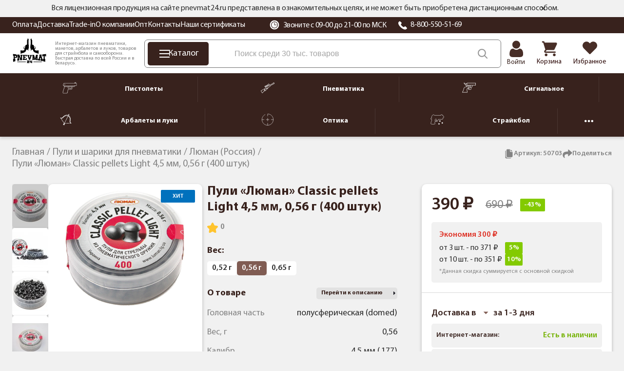

--- FILE ---
content_type: text/html; charset=UTF-8
request_url: https://pnevmat24.ru/puli-lyuman-slassic-light-45-mm-056-gramm-400-shtuk/
body_size: 34045
content:
<!DOCTYPE html>
<html dir="ltr" lang="ru">
	<head>
		<meta charset="utf-8" />
		<meta name="viewport" content="width=1680">
		<title>Пули «Люман» Classic pellets Light 4,5 мм, 0,56 г (400 штук) (50703) купить с доставкой по РФ, цена в интернет-магазине «Pnevmat24»</title>
		<base href="https://pnevmat24.ru/" />
							<meta name="description" content="Пули «Люман» Classic pellets Light 4,5 мм, 0,56 г (400 штук) (50703) ➜ купить в Москве и СПБ. Цена = 390 ₽! Гарантия возврата ⇔ 30 дней, быстрая доставка по России в интернет-магазине Pnevmat24." />
				<meta name="yandex" content="noyaca" />
					<meta property="og:url" content="https://pnevmat24.ru/puli-lyuman-slassic-light-45-mm-056-gramm-400-shtuk/" />
					<meta property="og:image" content="https://pnevmat24.ru/image/catalog/products/6761/puli-lyuman-classic-pellets-light-4-5-mm-0-56-g-400-shtuk-1.jpeg" />
					<meta property="og:title" content="Пули «Люман» Classic pellets Light 4,5 мм, 0,56 г (400 штук)" />
					<meta property="og:description" content="" />
					<meta property="og:type" content="website" />
						
					<link href="https://pnevmat24.ru/puli-lyuman-slassic-light-45-mm-056-gramm-400-shtuk/" rel="canonical" />
				<link rel="apple-touch-icon" sizes="180x180" href="/apple-touch-icon.png">
		<link rel="icon" type="image/png" sizes="32x32" href="/favicon-32x32.png">
		<link rel="icon" type="image/png" sizes="16x16" href="/favicon-16x16.png">
		<link rel="manifest" href="/site.webmanifest">
		<link rel="mask-icon" href="/safari-pinned-tab.svg" color="#38221d">
		<meta name="msapplication-TileColor" content="#38221d">
		<meta name="theme-color" content="#ffffff">

		<link href="/catalog/view/theme/desktop/css/common.css?v=1.0" property="stylesheet" rel="stylesheet preload" as="style" type="text/css" media="screen" />
		<link href="/catalog/view/theme/desktop/css/common2.css?v=2.7" property="stylesheet" rel="stylesheet preload" as="style" type="text/css" media="screen" />
		<link rel="preload" href="/catalog/view/theme/desktop/image/logo-pnevmat.svg" as="image" type="image/avif" />
		<link rel="preload" href="/image/catalog/bg_svg.svg" as="image" type="image/avif" fetchpriority="high" />
 		<link rel="preload" href="/catalog/view/theme/desktop/css/fonts/MyriadPro-Regular.woff2" as="font" type="font/woff2" crossorigin>
 		<link rel="preload" href="/catalog/view/theme/desktop/css/fonts/MyriadPro-Semibold.woff2" as="font" type="font/woff2" crossorigin>
 		<link rel="preload" href="/catalog/view/theme/desktop/css/fonts/MyriadPro-Bold.woff2" as="font" type="font/woff2" crossorigin>
		<script src="/catalog/view/javascript/jquery/jquery-3.6.0.min.js"></script>
					<script src="catalog/view/javascript/progroman/jquery.progroman.autocomplete.js?v=8.0-0" defer></script>
					<script src="catalog/view/javascript/progroman/jquery.progroman.citymanager.js?v=8.0-0" defer></script>
					<script src="catalog/view/javascript/mask/jquery.inputmask.min.js" defer></script>
					<script src="catalog/view/javascript/mask/jquery.inputmask-multi.min.js" defer></script>
					<script src="catalog/view/javascript/mask/phone_mask.js" defer></script>
						<link rel="dns-prefetch" href="https://cackle.me">
		<link href="https://cackle.me" rel="preconnect" crossorigin>
		<link rel="dns-prefetch" href="https://code.jivosite.com">
		<link href="https://code.jivosite.com" rel="preconnect" crossorigin>
		<link rel="preconnect" href="https://fonts.googleapis.com">
		<link rel="preconnect" href="https://fonts.gstatic.com" crossorigin>
		<link rel="dns-prefetch" href="//fonts.googleapis.com">
		<link rel="dns-prefetch" href="//fonts.gstatic.com">
		<link rel="preload" as="style" href="https://fonts.googleapis.com/css2?family=Noto+Sans:ital,wght@0,100..900;1,100..900&display=swap">
		<link rel="preconnect" href="https://cdn.diginetica.net">
		<link rel="preconnect" href="https://tracking.diginetica.net">
		<link rel="preconnect" href="https://tracking-app.diginetica.net">
		<!-- Retailrocket -->
		<script>
			var rrPartnerId = "57e26c8d5a65883cc0486ae6";       
			var rrApi = {}; 
			var rrApiOnReady = rrApiOnReady || [];
			rrApi.addToBasket = rrApi.order = rrApi.categoryView = rrApi.view = 
			rrApi.recomMouseDown = rrApi.recomAddToCart = function() {};
			(function(d) {
				var ref = d.getElementsByTagName('script')[0];
				var apiJs, apiJsId = 'rrApi-jssdk';
				if (d.getElementById(apiJsId)) return;
				apiJs = d.createElement('script');
				apiJs.id = apiJsId;
				apiJs.async = true;
				apiJs.src = "//cdn.retailrocket.ru/content/javascript/tracking.js";
				ref.parentNode.insertBefore(apiJs, ref);
			}(document));
		</script>
		<!-- / Retailrocket -->
		<script>
			window.dataLayer = window.dataLayer || [];
			cackle_widget = window.cackle_widget || [];
			window.digiDataLayer = window.digiDataLayer || [];
		</script>
				<!--<script async src="//st.yagla.ru/js/y.c.js?h=fe01bda78c27dce245d052a8b9230996"></script>-->
	</head>
	<body class="page_product page_product_id_6761 page_path_76_557 lang_ru">
				<!-- Yandex.Metrika counter -->
		<script>
			(function(m,e,t,r,i,k,a){m[i]=m[i]||function(){(m[i].a=m[i].a||[]).push(arguments)};
			m[i].l=1*new Date();k=e.createElement(t),a=e.getElementsByTagName(t)[0],k.async=1,k.src=r,a.parentNode.insertBefore(k,a)})
			(window, document, "script", "https://mc.yandex.ru/metrika/tag.js", "ym");
			ym(26277906, "init", {
				clickmap:true,
				trackLinks:true,
				accurateTrackBounce:true,
				webvisor:true,
				//params:window.yaParams||{ },
				params:{'ip': '45.10.240.197', 'forwarded_ip': '91.200.150.5'},
				triggerEvent: true,
				ecommerce:"dataLayer"
			});		
		</script>
		<noscript><div><img src="https://mc.yandex.ru/watch/26277906" style="position:absolute; left:-9999px;" alt="" /></div></noscript>
		<!-- /Yandex.Metrika counter -->
			<header id="header" class="header">
			<div class="header__message">
				<div class="container">
			<div class="header__message2">
			Вся лицензионная продукция на сайте pnevmat24.ru представлена в ознакомительных целях, и не может быть приобретена дистанционным способом.
			<div id="header__message-close"></div>
		</div>
	</div>
	</div>
		<div class="header__top back-br">
			<div class="container">
				<div class="header__content">
					<div class="header__left">
						<div itemscope="" itemtype="https://schema.org/SiteNavigationElement">
						<div class="header__links" itemprop="about" itemscope="" itemtype="https://schema.org/ItemList">
						<div class="header__link" itemprop="itemListElement" itemscope itemtype="https://schema.org/ListItem"><a href="/oplata/" itemprop="url">Оплата</a><meta itemprop="position" content="1"></div><div class="header__link" itemprop="itemListElement" itemscope itemtype="https://schema.org/ListItem"><a href="/dostavka/" itemprop="url">Доставка</a><meta itemprop="position" content="2"></div><div class="header__link" itemprop="itemListElement" itemscope itemtype="https://schema.org/ListItem"><a href="/komissionka-trade-in/" itemprop="url">Trade-in</a><meta itemprop="position" content="3"></div><div class="header__link" itemprop="itemListElement" itemscope itemtype="https://schema.org/ListItem"><a href="/o-kompanii/" itemprop="url">О компании</a><meta itemprop="position" content="4"></div><div class="header__link" itemprop="itemListElement" itemscope itemtype="https://schema.org/ListItem"><a href="/opt/" itemprop="url">Опт</a><meta itemprop="position" content="5"></div><div class="header__link" itemprop="itemListElement" itemscope itemtype="https://schema.org/ListItem"><a href="/contacts/" itemprop="url">Контакты</a><meta itemprop="position" content="6"></div><div class="header__link" itemprop="itemListElement" itemscope itemtype="https://schema.org/ListItem"><a href="/nashi-sertifikaty/" itemprop="url">Наши сертификаты</a><meta itemprop="position" content="7"></div>						</div>	
						</div>
					</div>
					<div class="header__right">
						<div class="header__working_hours">
							<svg width="20" height="20" viewBox="0 0 20 20" fill="none" xmlns="http://www.w3.org/2000/svg">
								<g clip-path="url(#clip0_2_14453)">
								<path d="M16.6291 3.36502C14.8584 1.59436 12.504 0.619141 9.99998 0.619141C7.49582 0.619141 5.14153 1.59436 3.37076 3.36502C1.59999 5.13578 0.625 7.48996 0.625 9.99412C0.625 12.4983 1.60011 14.8526 3.37076 16.6233C5.14153 18.394 7.49582 19.3692 9.99998 19.3692C12.504 19.3692 14.8584 18.394 16.6291 16.6233C18.3996 14.8526 19.3748 12.4983 19.3748 9.99412C19.3748 7.49008 18.3997 5.13578 16.6291 3.36502ZM9.99998 16.9701C6.15344 16.9701 3.02401 13.8407 3.02401 9.99412C3.02401 6.1477 6.15344 3.01827 9.99998 3.01827C13.8464 3.01827 16.9758 6.1477 16.9758 9.99412C16.9758 13.8407 13.8464 16.9701 9.99998 16.9701Z" fill="white"/>
								<path d="M10.0013 4.12549C6.7654 4.12549 4.13281 6.75796 4.13281 9.99391C4.13281 13.23 6.7654 15.8624 10.0013 15.8624C13.2373 15.8624 15.8699 13.23 15.8699 9.99391C15.8699 6.75796 13.2373 4.12549 10.0013 4.12549ZM13.9873 10.5476H10.0013C9.69565 10.5476 9.44775 10.2996 9.44775 9.99391V6.00794C9.44775 5.70224 9.69565 5.45434 10.0013 5.45434C10.307 5.45434 10.555 5.70224 10.555 6.00794V9.44031H13.9873C14.293 9.44031 14.5409 9.68821 14.5409 9.99391C14.5409 10.2996 14.293 10.5476 13.9873 10.5476Z" fill="white"/>
								</g>
								<defs><clipPath id="clip0_2_14453"><rect width="20" height="20" fill="white"/></clipPath></defs>
							</svg>
							Звоните с 09-00 до 21-00 по МСК						</div>
						<div class="header__phone">
							<svg width="20" height="20" viewBox="0 0 20 20" fill="none" xmlns="http://www.w3.org/2000/svg">
								<path fill-rule="evenodd" clip-rule="evenodd" d="M18.6705 16.4533C18.551 16.5658 18.4068 16.7097 18.254 16.8619C17.8727 17.2442 17.3962 17.7194 17.0976 17.9121C15.5266 18.926 13.4248 18.4409 11.938 17.8558C9.97679 17.084 7.84153 15.6614 5.9243 13.8503C4.00528 12.0391 2.49919 10.0218 1.68202 8.17043C1.06329 6.76593 0.548525 4.78036 1.62225 3.29617C1.82615 3.01394 2.33044 2.56467 2.73465 2.20378C2.89636 2.05988 3.04753 1.92391 3.16705 1.81138C3.37926 1.61195 3.66643 1.5 3.96578 1.5C4.26514 1.5 4.55231 1.61195 4.76452 1.81138L7.65521 4.54083C7.86624 4.74125 7.9847 5.01241 7.9847 5.29507C7.9847 5.57772 7.86624 5.84888 7.65521 6.0493L6.86775 6.79156C6.60476 7.03813 6.4331 7.35832 6.37832 7.70446C6.32353 8.05061 6.38855 8.40421 6.56369 8.71264C7.6468 10.6434 9.31892 12.2225 11.3634 13.2451C11.6898 13.4105 12.0642 13.4718 12.4305 13.42C12.7969 13.3682 13.1358 13.206 13.3966 12.9575L14.1822 12.2152C14.3944 12.0158 14.6815 11.9038 14.9809 11.9038C15.2802 11.9038 15.5674 12.0158 15.7796 12.2152L18.6705 14.9451C18.8815 15.1455 19 15.4166 19 15.6992C19 15.9818 18.8815 16.2529 18.6705 16.4533Z" fill="white"/>
							</svg>
							<a href="tel:88005505169">8-800-550-51-69</a></div>
					</div>
					<div class="prmn-cmngr"></div>
					<div class="header__element-zone_text" style="display: none;"></div>
				</div>
			</div>
		</div>
		<div class="header__bottom">
			<div class="container">
				<div class="header__content">
					<div class="header__logo">
						<a href="/">
							<img width="109" height="76" src="/catalog/view/theme/desktop/image/logo-pnevmat.svg" title="Pnevmat24" alt="Pnevmat24" class="img-responsive" />
						</a>
					</div>
					<div class="header__info-text">
						Интернет-магазин пневматики, макетов, арбалетов и луков, товаров для страйкбола и самообороны. Быстрая доставка по всей России и в Беларусь.
					</div>
					<div class="header__search-block">
						<div class="header__catalog-btn">
							<div class="header__catalog-btn-icon">
							<div class="hamburger" id="hamburger-1">
							<span class="line"></span>
							<span class="line"></span>
							<span class="line"></span>
        			</div>
						</div>
						<div class="header__catalog-btn-text">Каталог</div>
					</div>
					<div class="">
						<div class="header-menu__item header-menu__item_search">
							<div class="header__search" itemscope itemtype="https://schema.org/WebSite">
								<meta itemprop="url" content="pnevmat24.ru"/>
								<div class="header__search-input-group" itemprop="potentialAction" itemscope="" itemtype="http://schema.org/SearchAction">
									<meta itemprop="target" content="https://pnevmat24.ru/search/?search={search}">
									<input type="text" name="search" value="" placeholder="Поиск среди 30 тыс. товаров" class="input-ajax-search header__search-input" itemprop="query-input"> 
									<span class="header__search-btn" title="Смотреть все результаты"></span>
								</div>
								<div class="ajax-search"></div>
							</div>
						</div>
					</div>
				</div>
				<div class="header__elements">
							<div class="header__account header__element ">
																	<a href="/login/">										<div class="header__account-icon"></div>
										<div class="header__account-text">Войти</div>
									</a>															</div>
							<a href="/shopping-cart/" class="header__element header__element_cart">								<div class="header__element-icon ">
									<span id="cart-total" class="header__element-total">0</span>
								</div>
								<div class="header__element-text">Корзина</div>
							</a>
							<a href="/wishlist/" class="header__element header__element_wishlist">								<div class="header__element-icon ">
									<span id="wishlist-total" class="header__element-total">0</span>	
								</div>
								<div class="header__element-text">Избранное</div>
							</a>						</div>
					</div>
				</div>
			</div>
			<div class="header-menu" id="header-categories-menu" itemscope="" itemtype="https://schema.org/SiteNavigationElement">
					<div class="container">
					<div class="header-menu__content">
						<a href="/pnevmaticheskie-pistolety/" class="header-menu__item">							<div class="header-menu__item-icon">
								<img width="30" height="24" src="/image/catalog/files/categories/menu/new_icons_2022/pnevmpistolety.svg" alt="Пистолеты" />
							</div>
							<div class="header-menu__item-text">Пистолеты</div>
						</a>				
						<div class="header-menu__separator"></div>
						<a href="/pnevmaticheskie-vintovki/" class="header-menu__item">							<div class="header-menu__item-icon">
								<img width="30" height="24" src="/image/catalog/files/categories/menu/new_icons_2022/pnevmvintovki.svg" alt="Пневматика" />
							</div>
							<div class="header-menu__item-text">Пневматика</div>
						</a>		
						<div class="header-menu__separator"></div>
						<a href="/signalnye-pistolety/" class="header-menu__item">							<div class="header-menu__item-icon">
								<img width="30" height="24" src="/image/catalog/files/categories/menu/new_icons_2022/signalnoe.svg" alt="Сигнальное" />
							</div>
							<div class="header-menu__item-text">Сигнальное</div>
						</a>		
						<div class="header-menu__separator"></div>
						<a href="/arbalety-luki-i-rogatki/" class="header-menu__item">							<div class="header-menu__item-icon">
								<img width="30" height="24" src="/image/catalog/files/categories/menu/new_icons_2022/arbaletyluki.svg" alt="Арбалеты и луки" />
							</div>
							<div class="header-menu__item-text">Арбалеты и луки</div>
						</a>		
						<div class="header-menu__separator"></div>
						<a href="/opticheskie-pribory/" class="header-menu__item">							<div class="header-menu__item-icon">
								<img width="30" height="24" src="/image/catalog/files/categories/menu/new_icons_2022/optika.svg" alt="Оптика" />
							</div>
							<div class="header-menu__item-text">Оптика</div>
						</a>		
						<div class="header-menu__separator"></div>
						<a href="/straykbolnoe-oruzhie-airsoft/" class="header-menu__item">	
							<div class="header-menu__item-icon">
								<img width="30" height="24" src="/image/catalog/files/categories/menu/new_icons_2022/strajkbol.svg" alt="Страйкбол" />
							</div>
							<div class="header-menu__item-text">Страйкбол</div>
						</a>		
						<div class="header-menu__separator"></div>
						<div class="header-menu__hider header-menu__item">
							<svg xmlns="http://www.w3.org/2000/svg" width="18" height="18" viewBox="0 0 18 18" fill="none">
							<path d="M11.25 9C11.25 10.2427 10.2427 11.25 9 11.25C7.75731 11.25 6.75 10.2427 6.75 9C6.75 7.75731 7.75731 6.75 9 6.75C10.2427 6.75 11.25 7.75731 11.25 9Z" fill="white"/>
							<path d="M4.5 9C4.5 10.2427 3.49269 11.25 2.25 11.25C1.00731 11.25 0 10.2427 0 9C0 7.75731 1.00731 6.75 2.25 6.75C3.49269 6.75 4.5 7.75731 4.5 9Z" fill="white"/>
							<path d="M18 9C18 10.2427 16.9927 11.25 15.75 11.25C14.5073 11.25 13.5 10.2427 13.5 9C13.5 7.75731 14.5073 6.75 15.75 6.75C16.9927 6.75 18 7.75731 18 9Z" fill="white"/>
							</svg>
						</div>
						<a href="/nozhi/" class="header-menu__item">		
							<div class="header-menu__item-icon">
								<img width="30" height="24" src="/image/catalog/files/categories/menu/new_icons_2022/nozhi.svg" alt="Ножи" />
							</div>
							<div class="header-menu__item-text">Ножи</div>
						</a>		
					</div>
				</div>		
			</div>
		</header>
		<script type="text/javascript">
			var usr_device = 'desktop';
			var usr_device_new = 'desktop';
		</script>
	<div class="container">
		</div>

<link href="/catalog/view/theme/desktop/css/product-page.css?v=1.9" property="stylesheet" rel="stylesheet preload" type="text/css" media="screen" />
<div class="container c-product-page">
	<div class="breadcrumbs">
		<span itemscope itemtype="http://schema.org/BreadcrumbList" class="breadcrumbs__items">
														<span itemprop="itemListElement" itemscope itemtype="http://schema.org/ListItem" class="breadcrumbs__item ">
										<a href="/" itemprop="item">
						<span itemprop="name">Главная</span>
					</a>
						
					
					<meta itemprop="position" content="1" />
					
									</span>
											<span itemprop="itemListElement" itemscope itemtype="http://schema.org/ListItem" class="breadcrumbs__item ">
										<a href="/puli-i-shariki-dlya-pnevmatiki/" itemprop="item">
						<span itemprop="name">Пули и шарики для пневматики</span>
					</a>
						
					
					<meta itemprop="position" content="2" />
					
									</span>
											<span itemprop="itemListElement" itemscope itemtype="http://schema.org/ListItem" class="breadcrumbs__item ">
										<a href="/puli-i-shariki-dlya-pnevmatiki/puli-45-mm-lyuman-ukraina/" itemprop="item">
						<span itemprop="name">Люман (Россия)</span>
					</a>
						
					
					<meta itemprop="position" content="3" />
					
									</span>
											<span itemprop="itemListElement" itemscope itemtype="http://schema.org/ListItem" class="breadcrumbs__item breadcrumbs__item_last">
											<span itemprop="name">Пули «Люман» Classic pellets Light 4,5 мм, 0,56 г (400 штук)</span>
						
					
					<meta itemprop="position" content="4" />
					
									</span>
					</span>
	</div>
	
	<div class="product-info " itemscope itemtype="http://schema.org/Product">
		<div class="product-info_top__wrapper">
		<div class="product-info_icons">
						<div class="product-info_icon product-copy-btn">
				<svg xmlns="http://www.w3.org/2000/svg" width="20" height="20" viewBox="0 0 20 20" fill="none">
				<path d="M14.8875 18.125C14.7586 18.4898 14.52 18.8057 14.2044 19.0295C13.8889 19.2533 13.5118 19.374 13.125 19.375H4.375C3.87818 19.3736 3.40212 19.1755 3.05081 18.8242C2.6995 18.4729 2.50148 17.9969 2.5 17.5V5.00005C2.50109 4.61321 2.6218 4.23617 2.84559 3.92063C3.06937 3.60509 3.38528 3.36649 3.75 3.23755V15C3.75 15.8289 4.07924 16.6237 4.66529 17.2098C5.25134 17.7958 6.0462 18.125 6.875 18.125H14.8875Z" fill="#848484"/>
				<path d="M13.125 4.37505C13.125 4.54081 13.1908 4.69978 13.3081 4.81699C13.4253 4.9342 13.5842 5.00005 13.75 5.00005H17.125C17.0719 4.92585 17.0136 4.85546 16.9506 4.78942L13.3381 1.17692C13.2712 1.11408 13.2 1.05602 13.125 1.00317V4.37505Z" fill="#848484"/>
				<path d="M13.75 6.25C13.2527 6.25 12.7758 6.05246 12.4242 5.70083C12.0725 5.34919 11.875 4.87228 11.875 4.375V0.625H6.875C6.37772 0.625 5.90081 0.822544 5.54917 1.17417C5.19754 1.52581 5 2.00272 5 2.5V15C5 15.4973 5.19754 15.9742 5.54917 16.3258C5.90081 16.6775 6.37772 16.875 6.875 16.875H15.625C16.1223 16.875 16.5992 16.6775 16.9508 16.3258C17.3025 15.9742 17.5 15.4973 17.5 15V6.25H13.75Z" fill="#848484"/>
				</svg>
				<span>Артикул: <span id="productArticle">50703</span></span>
			</div>
						<script src="https://yastatic.net/share2/share.js" async></script>
			<div class="product-info_icon product-share-btn">
				<svg xmlns="http://www.w3.org/2000/svg" width="20" height="20" viewBox="0 0 20 20" fill="none">
				<path d="M19.4487 8.86183L12.7346 14.6601C12.1477 15.1671 11.2207 14.7569 11.2207 13.9673V10.6135C5.30477 10.6987 2.75461 12.1673 4.48434 17.6991C4.67637 18.3132 3.9341 18.7886 3.41328 18.4098C1.74426 17.1959 0.234375 14.8739 0.234375 12.5301C0.234375 6.72316 5.0932 5.49507 11.2207 5.42492V2.37117C11.2207 1.58273 12.147 1.17074 12.7346 1.67828L19.4487 7.47605C19.8716 7.84128 19.871 8.49706 19.4487 8.86183Z" fill="#848484"/>
				</svg>
				<span>Поделиться</span>
				<div class="ya-share2" data-curtain data-shape="round" data-limit="0" data-more-button-type="short" data-services="vkontakte,odnoklassniki,telegram,whatsapp"></div>
			</div>
		</div>
	</div>
		<div class="product_info__columns">
			<div class="product-info__left">
					<div>	
						<div class="gallery-container">
												<meta itemprop="image" content="https://pnevmat24.ru/image/cache/catalog/products/6761/puli-lyuman-classic-pellets-light-4-5-mm-0-56-g-400-shtuk-1-90x90.jpeg">
						<!-- Вертикальный слайдер с миниатюрами -->
						
						<div class="thumbnails-slider">
						<svg id="arrThumbUp" xmlns="http://www.w3.org/2000/svg" width="24" height="24" fill="currentColor" class="bi bi-chevron-up" viewBox="0 0 16 16" style="display:none;">
						<path fill-rule="evenodd" d="M7.646 4.646a.5.5 0 0 1 .708 0l6 6a.5.5 0 0 1-.708.708L8 5.707l-5.646 5.647a.5.5 0 0 1-.708-.708z"/>
						</svg>
							<div id="thumbnails-wrapper" class="thumbnails-wrapper">
																						<div class="thumbnail" data-index="0">
								<a href="https://pnevmat24.ru/image/catalog/products/6761/puli-lyuman-classic-pellets-light-4-5-mm-0-56-g-400-shtuk-1.jpeg" class="elevatezoom-gallery active" data-image="https://pnevmat24.ru/image/catalog/products/6761/puli-lyuman-classic-pellets-light-4-5-mm-0-56-g-400-shtuk-1.jpeg" data-zoom-image="https://pnevmat24.ru/image/catalog/products/6761/puli-lyuman-classic-pellets-light-4-5-mm-0-56-g-400-shtuk-1.jpeg">
								<img src="/image/catalog/icon/loading.svg" data-src="https://pnevmat24.ru/image/cache/catalog/products/6761/puli-lyuman-classic-pellets-light-4-5-mm-0-56-g-400-shtuk-1-90x90.jpeg" alt="">
								</a>
								</div>
															<div class="thumbnail" data-index="1">
								<a href="https://pnevmat24.ru/image/catalog/products/6761/puli-lyuman-classic-pellets-light-4-5-mm-0-56-g-400-shtuk-3.jpg" class="elevatezoom-gallery " data-image="https://pnevmat24.ru/image/catalog/products/6761/puli-lyuman-classic-pellets-light-4-5-mm-0-56-g-400-shtuk-3.jpg" data-zoom-image="https://pnevmat24.ru/image/catalog/products/6761/puli-lyuman-classic-pellets-light-4-5-mm-0-56-g-400-shtuk-3.jpg">
								<img src="/image/catalog/icon/loading.svg" data-src="https://pnevmat24.ru/image/cache/catalog/products/6761/puli-lyuman-classic-pellets-light-4-5-mm-0-56-g-400-shtuk-3-90x90.jpg" alt="">
								</a>
								</div>
															<div class="thumbnail" data-index="2">
								<a href="https://pnevmat24.ru/image/catalog/products/6761/puli-lyuman-classic-pellets-light-4-5-mm-0-56-g-400-shtuk-2.jpeg" class="elevatezoom-gallery " data-image="https://pnevmat24.ru/image/catalog/products/6761/puli-lyuman-classic-pellets-light-4-5-mm-0-56-g-400-shtuk-2.jpeg" data-zoom-image="https://pnevmat24.ru/image/catalog/products/6761/puli-lyuman-classic-pellets-light-4-5-mm-0-56-g-400-shtuk-2.jpeg">
								<img src="/image/catalog/icon/loading.svg" data-src="https://pnevmat24.ru/image/cache/catalog/products/6761/puli-lyuman-classic-pellets-light-4-5-mm-0-56-g-400-shtuk-2-90x90.jpeg" alt="">
								</a>
								</div>
															<div class="thumbnail" data-index="3">
								<a href="https://pnevmat24.ru/image/catalog/product/85/17/c81467f081f879195c98f4bf1763554b.jpg" class="elevatezoom-gallery " data-image="https://pnevmat24.ru/image/catalog/product/85/17/c81467f081f879195c98f4bf1763554b.jpg" data-zoom-image="https://pnevmat24.ru/image/catalog/product/85/17/c81467f081f879195c98f4bf1763554b.jpg">
								<img src="/image/catalog/icon/loading.svg" data-src="https://pnevmat24.ru/image/cache/catalog/product/85/17/c81467f081f879195c98f4bf1763554b-90x90.jpg" alt="">
								</a>
								</div>
															<div class="thumbnail" data-index="4">
								<a href="https://pnevmat24.ru/image/catalog/product/86/17/f055921a39e375aaf09f26285d4cb7cb.jpg" class="elevatezoom-gallery " data-image="https://pnevmat24.ru/image/catalog/product/86/17/f055921a39e375aaf09f26285d4cb7cb.jpg" data-zoom-image="https://pnevmat24.ru/image/catalog/product/86/17/f055921a39e375aaf09f26285d4cb7cb.jpg">
								<img src="/image/catalog/icon/loading.svg" data-src="https://pnevmat24.ru/image/cache/catalog/product/86/17/f055921a39e375aaf09f26285d4cb7cb-90x90.jpg" alt="">
								</a>
								</div>
															<div class="thumbnail" data-index="5">
								<a href="https://pnevmat24.ru/image/catalog/product/87/17/36acc90c0abe8d8ce08f680b2cf4c3e5.jpg" class="elevatezoom-gallery " data-image="https://pnevmat24.ru/image/catalog/product/87/17/36acc90c0abe8d8ce08f680b2cf4c3e5.jpg" data-zoom-image="https://pnevmat24.ru/image/catalog/product/87/17/36acc90c0abe8d8ce08f680b2cf4c3e5.jpg">
								<img src="/image/catalog/icon/loading.svg" data-src="https://pnevmat24.ru/image/cache/catalog/product/87/17/36acc90c0abe8d8ce08f680b2cf4c3e5-90x90.jpg" alt="">
								</a>
								</div>
														</div>
						<svg id="arrThumbDown" xmlns="http://www.w3.org/2000/svg" width="24" height="24" fill="currentColor" class="bi bi-chevron-down" viewBox="0 0 16 16" style="display:none;">
						<path fill-rule="evenodd" d="M1.646 4.646a.5.5 0 0 1 .708 0L8 10.293l5.646-5.647a.5.5 0 0 1 .708.708l-6 6a.5.5 0 0 1-.708 0l-6-6a.5.5 0 0 1 0-.708"/>
						</svg>
						</div>
						
						<!-- Основное большое изображение -->
						<div class="main-image-container" itemscope itemtype="http://schema.org/ImageObject">
							<meta itemprop="name" content="Изоражение товара Пули «Люман» Classic pellets Light 4,5 мм, 0,56 г (400 штук)">
														<meta itemprop="contentUrl" content="https://pnevmat24.ru/image/catalog/products/6761/puli-lyuman-classic-pellets-light-4-5-mm-0-56-g-400-shtuk-1.jpeg">
							<img class="main-image" fetchpriority="high" src="https://pnevmat24.ru/image/catalog/products/6761/puli-lyuman-classic-pellets-light-4-5-mm-0-56-g-400-shtuk-1.jpeg" alt="Пули «Люман» Classic pellets Light 4,5 мм, 0,56 г (400 штук)" data-zoom-image="https://pnevmat24.ru/image/catalog/products/6761/puli-lyuman-classic-pellets-light-4-5-mm-0-56-g-400-shtuk-1.jpeg">
													</div>
						<div class="stickers">
															<span class="sticker_bestseller">
									Хит								</span>
													</div>
					</div>

											<div class="product-info__tags">
													</div>
					
				</div>

				</div>
					<div class="product-info__block-main">
					<div class="product-info__block">
					<div class="product-info__bottom-right">
						<div class="product-info__top">
							<h1 itemprop="name">Пули «Люман» Classic pellets Light 4,5 мм, 0,56 г (400 штук)</h1>
						</div>

																			
						<div class="rating-info">
							
						<div class="rating" data-target="#tab-reviews">
							<svg width="22" height="21" viewBox="0 0 22 21" fill="none" xmlns="http://www.w3.org/2000/svg">
								<path d="M16.6646 21C17.205 20.9993 17.718 20.7612 18.0664 20.3487C18.4148 19.9361 18.5632 19.3908 18.4726 18.8589L17.5528 13.5054L21.4447 9.71352C21.9448 9.22787 22.1261 8.50008 21.9106 7.83735C21.6958 7.17395 21.1217 6.69033 20.4316 6.59038L15.05 5.80892L12.6432 0.939087C12.3008 0.357524 11.6757 0 10.9997 0C10.3243 0 9.69924 0.357524 9.35618 0.939087L6.95003 5.80825L1.56842 6.58971C0.878261 6.68965 0.304249 7.17328 0.0894144 7.83601C-0.126092 8.49941 0.055175 9.2272 0.555337 9.71284L4.4472 13.5041L3.52744 18.8582C3.40928 19.5451 3.6926 20.2393 4.25721 20.6492C4.82182 21.0584 5.56972 21.1127 6.18737 20.788L10.9997 18.2632L15.812 20.7887C16.0751 20.9276 16.3672 21 16.6646 21Z" fill="#FFC42E"/>
							</svg>
							<span class="crr-cnt" data-crr-url="" data-crr-chan="pid6761" >0</span>
						</div>
					
						</div>
						
							
							<meta itemprop="sku" content="50703">			
						
						<div class="product-info__main-info product_model">
																							
								<div class="product-info__main-info-item">
									<div class="product-info__main-info-item-title">
										Вес:
									</div>
									<div class="product-info__main-info-item-list">
																																			<div class="product-info__list-item">
														<a href="/puli-lyuman-classic-sport-pellets-45-mm-052-g-400-shtuk/">0,52 г</a>
													</div>
																																																<div class="product-info__list-item active">
														<span>0,56 г</span>
													</div>
																																																<div class="product-info__list-item">
														<a href="/puli-lyuman-slassic-45-mm-065-gramm-500-shtuk/">0,65 г</a>
													</div>
																																</div>
								</div>
								
																			</div>
						
												
						<div class="product-info-attribute">
														<div class="product-info-attribute-top">
								<div class="product-info-attribute-title">
									О товаре
								</div>
								<div class="product-info-attribute-link-desc" data-target="#tab-description">Перейти к описанию</div>
							</div>
							<div class="product-info-attribute-list">
																			<div class="attribute-item">
												<div class="attribute-item-title">Головная часть</div>
												<div class="attribute-item-text">полусферическая (domed)</div>
											</div>
																						<div class="attribute-item">
												<div class="attribute-item-title">Вес, г</div>
												<div class="attribute-item-text">0,56</div>
											</div>
																						<div class="attribute-item">
												<div class="attribute-item-title">Калибр</div>
												<div class="attribute-item-text">4,5 мм (.177)</div>
											</div>
																						<div class="attribute-item">
												<div class="attribute-item-title">Кол-во</div>
												<div class="attribute-item-text">400</div>
											</div>
											
									
								<div class="attribute-item">
									<div class="attribute-item-title">Производитель</div>
																			<div class="attribute-item-text"><a href="/lyuman/"><img src="https://pnevmat24.ru/image/cache/catalog/files/logo_proizv/ljuman-90x60.jpg" alt="Люман" loading="lazy"></a></div>
																	</div>
														</div>
												
						<div>
						<div class="product-info-attribute-top">
								<div class="product-info-attribute-title">
								Отзывы
								</div>
								<div class="product-info-attribute-link-desc" data-target="#tab-reviews">Перейти к отзывам</div>
							</div>
							
						<div class="reviews__item" style="display: none;">
						<div class="reviews__header">
							<div class="reviews__header_img">
								<svg width="36" height="36" viewBox="0 0 36 36" fill="none" xmlns="http://www.w3.org/2000/svg">
								<g clip-path="url(#clip0_2729_99466)">
								<rect width="36" height="36" rx="5" fill="#F1F1F1"/>
								<path d="M18.2054 18.0115C19.2182 18.0115 20.0951 17.6482 20.8116 16.9316C21.5281 16.2151 21.8914 15.3384 21.8914 14.3256C21.8914 13.3131 21.5281 12.4363 20.8115 11.7195C20.0949 11.0031 19.2181 10.6399 18.2054 10.6399C17.1926 10.6399 16.3159 11.0031 15.5994 11.7196C14.8829 12.4361 14.5195 13.313 14.5195 14.3256C14.5195 15.3384 14.8829 16.2152 15.5995 16.9317C16.3161 17.6481 17.193 18.0115 18.2054 18.0115Z" fill="#38221D"/>
								<path d="M24.6545 22.4073C24.6339 22.1091 24.5921 21.7839 24.5305 21.4404C24.4684 21.0943 24.3884 20.7672 24.2927 20.4682C24.1938 20.1591 24.0593 19.8539 23.8931 19.5615C23.7205 19.2579 23.5178 18.9936 23.2904 18.7761C23.0525 18.5485 22.7614 18.3655 22.4246 18.2321C22.0891 18.0993 21.7172 18.0321 21.3195 18.0321C21.1632 18.0321 21.0122 18.0962 20.7204 18.2862C20.5408 18.4033 20.3308 18.5387 20.0963 18.6885C19.8959 18.8162 19.6243 18.9359 19.2889 19.0442C18.9616 19.1501 18.6293 19.2038 18.3014 19.2038C17.9734 19.2038 17.6412 19.1501 17.3136 19.0442C16.9785 18.936 16.707 18.8163 16.5067 18.6886C16.2745 18.5402 16.0644 18.4048 15.8821 18.286C15.5907 18.0961 15.4395 18.032 15.2833 18.032C14.8854 18.032 14.5136 18.0993 14.1782 18.2322C13.8417 18.3654 13.5504 18.5484 13.3124 18.7762C13.085 18.9938 12.8822 19.258 12.7099 19.5615C12.5438 19.8539 12.4093 20.159 12.3103 20.4683C12.2146 20.7673 12.1347 21.0943 12.0726 21.4404C12.011 21.7834 11.9692 22.1088 11.9486 22.4077C11.9282 22.7005 11.918 23.0044 11.918 23.3113C11.918 24.1102 12.1719 24.7569 12.6727 25.2338C13.1672 25.7044 13.8216 25.9432 14.6174 25.9432H21.986C22.7818 25.9432 23.436 25.7045 23.9307 25.2338C24.4315 24.7572 24.6855 24.1104 24.6855 23.3112C24.6854 23.0029 24.675 22.6987 24.6545 22.4073Z" fill="#38221D"/>
								</g>
								<defs>
								<clipPath id="clip0_2729_99466">
								<rect width="36" height="36" rx="18" fill="white"/>
								</clipPath>
								</defs>
								</svg>
							</div>
							<div>
								<div class="reviews__header-stars">
									<svg width="18" height="18" viewBox="0 0 18 18" fill="none" xmlns="http://www.w3.org/2000/svg">
									<path d="M13.6344 18C14.0766 17.9994 14.4963 17.7953 14.7813 17.4417C15.0664 17.0881 15.1878 16.6207 15.1142 16.1648L14.3611 11.5761L17.5453 8.32587C17.9551 7.90961 18.1029 7.28578 17.9271 6.71716C17.7508 6.1491 17.2811 5.73456 16.7165 5.6489L12.3134 4.97908L10.3448 0.804932C10.0646 0.305874 9.55271 0 9.00013 0C8.447 0 7.93561 0.305874 7.65548 0.804932L5.68684 4.9785L1.28378 5.64832C0.718565 5.73399 0.249476 6.14853 0.073156 6.71658C-0.103164 7.28521 0.0451425 7.90903 0.454359 8.32529L3.63911 11.5749L2.88604 16.1642C2.78992 16.7529 3.02117 17.348 3.48311 17.6993C3.94506 18.0506 4.55751 18.0966 5.06286 17.8183L9.00013 15.6542L12.9374 17.8189C13.1522 17.9379 13.3917 18 13.6344 18Z" fill="#FFC42E"/>
									</svg>

									<svg width="18" height="18" viewBox="0 0 18 18" fill="none" xmlns="http://www.w3.org/2000/svg">
									<path d="M13.6344 18C14.0766 17.9994 14.4963 17.7953 14.7813 17.4417C15.0664 17.0881 15.1878 16.6207 15.1142 16.1648L14.3611 11.5761L17.5453 8.32587C17.9551 7.90961 18.1029 7.28578 17.9271 6.71716C17.7508 6.1491 17.2811 5.73456 16.7165 5.6489L12.3134 4.97908L10.3448 0.804932C10.0646 0.305874 9.55271 0 9.00013 0C8.447 0 7.93561 0.305874 7.65548 0.804932L5.68684 4.9785L1.28378 5.64832C0.718565 5.73399 0.249476 6.14853 0.073156 6.71658C-0.103164 7.28521 0.0451425 7.90903 0.454359 8.32529L3.63911 11.5749L2.88604 16.1642C2.78992 16.7529 3.02117 17.348 3.48311 17.6993C3.94506 18.0506 4.55751 18.0966 5.06286 17.8183L9.00013 15.6542L12.9374 17.8189C13.1522 17.9379 13.3917 18 13.6344 18Z" fill="#FFC42E"/>
									</svg>

									<svg width="18" height="18" viewBox="0 0 18 18" fill="none" xmlns="http://www.w3.org/2000/svg">
									<path d="M13.6344 18C14.0766 17.9994 14.4963 17.7953 14.7813 17.4417C15.0664 17.0881 15.1878 16.6207 15.1142 16.1648L14.3611 11.5761L17.5453 8.32587C17.9551 7.90961 18.1029 7.28578 17.9271 6.71716C17.7508 6.1491 17.2811 5.73456 16.7165 5.6489L12.3134 4.97908L10.3448 0.804932C10.0646 0.305874 9.55271 0 9.00013 0C8.447 0 7.93561 0.305874 7.65548 0.804932L5.68684 4.9785L1.28378 5.64832C0.718565 5.73399 0.249476 6.14853 0.073156 6.71658C-0.103164 7.28521 0.0451425 7.90903 0.454359 8.32529L3.63911 11.5749L2.88604 16.1642C2.78992 16.7529 3.02117 17.348 3.48311 17.6993C3.94506 18.0506 4.55751 18.0966 5.06286 17.8183L9.00013 15.6542L12.9374 17.8189C13.1522 17.9379 13.3917 18 13.6344 18Z" fill="#FFC42E"/>
									</svg>

									<svg width="18" height="18" viewBox="0 0 18 18" fill="none" xmlns="http://www.w3.org/2000/svg">
									<path d="M13.6344 18C14.0766 17.9994 14.4963 17.7953 14.7813 17.4417C15.0664 17.0881 15.1878 16.6207 15.1142 16.1648L14.3611 11.5761L17.5453 8.32587C17.9551 7.90961 18.1029 7.28578 17.9271 6.71716C17.7508 6.1491 17.2811 5.73456 16.7165 5.6489L12.3134 4.97908L10.3448 0.804932C10.0646 0.305874 9.55271 0 9.00013 0C8.447 0 7.93561 0.305874 7.65548 0.804932L5.68684 4.9785L1.28378 5.64832C0.718565 5.73399 0.249476 6.14853 0.073156 6.71658C-0.103164 7.28521 0.0451425 7.90903 0.454359 8.32529L3.63911 11.5749L2.88604 16.1642C2.78992 16.7529 3.02117 17.348 3.48311 17.6993C3.94506 18.0506 4.55751 18.0966 5.06286 17.8183L9.00013 15.6542L12.9374 17.8189C13.1522 17.9379 13.3917 18 13.6344 18Z" fill="#FFC42E"/>
									</svg>

									<svg width="18" height="18" viewBox="0 0 18 18" fill="none" xmlns="http://www.w3.org/2000/svg">
									<path d="M13.6344 18C14.0766 17.9994 14.4963 17.7953 14.7813 17.4417C15.0664 17.0881 15.1878 16.6207 15.1142 16.1648L14.3611 11.5761L17.5453 8.32587C17.9551 7.90961 18.1029 7.28578 17.9271 6.71716C17.7508 6.1491 17.2811 5.73456 16.7165 5.6489L12.3134 4.97908L10.3448 0.804932C10.0646 0.305874 9.55271 0 9.00013 0C8.447 0 7.93561 0.305874 7.65548 0.804932L5.68684 4.9785L1.28378 5.64832C0.718565 5.73399 0.249476 6.14853 0.073156 6.71658C-0.103164 7.28521 0.0451425 7.90903 0.454359 8.32529L3.63911 11.5749L2.88604 16.1642C2.78992 16.7529 3.02117 17.348 3.48311 17.6993C3.94506 18.0506 4.55751 18.0966 5.06286 17.8183L9.00013 15.6542L12.9374 17.8189C13.1522 17.9379 13.3917 18 13.6344 18Z" fill="#FFC42E"/>
									</svg>
								</div>
								<div class="reviews__header-name_block">
								<div class="reviews__header-name"></div>
								<span class="reviews__header-date"></span>
								</div>
							</div></div>
							<div class="reviews__header-text"></div>
					</div>
					</div>
					</div>
						
						<div class="product-info__main-info-item product-info__main-info-item_count-rewiews" style="display: none;">
							<div id="review-count-top" data-href="#tab-reviews" class="tab-href"></div>
						</div>

					</div>
	
			<div class="product-info__right">
				<div class="product-info__right-content">
					
				<div  class="product-info___prices-block product-info-block">
																<div>
						<div class="product-info__prices" itemprop="offers" itemscope itemtype="http://schema.org/Offer">
																								<meta id="product-price" itemprop="price" content="390" />
									<div class="product-info__new-price">
										390 <span class="currency-rub"><span>руб.</span></span>									</div>
									<div class="product-info__old-price">
										690 <span class="currency-rub"><span>руб.</span></span>									</div>
																				<span class='sticker_percent'>-43%</span>								<span>

								</span>
																<meta itemprop="priceCurrency" content="RUB" />
														
							<link itemprop="availability" href="http://schema.org/InStock">
							 <!-- shippingDetails -->
							<div itemprop="shippingDetails"
								itemscope
								itemtype="https://schema.org/OfferShippingDetails">

							
															<div itemprop="shippingDestination"
									itemscope
									itemtype="https://schema.org/DefinedRegion">
									<meta itemprop="addressCountry" content="RU">
									<meta itemprop="addressRegion" content="Республика Адыгея">
								</div>
															<div itemprop="shippingDestination"
									itemscope
									itemtype="https://schema.org/DefinedRegion">
									<meta itemprop="addressCountry" content="RU">
									<meta itemprop="addressRegion" content="Республика Башкортостан">
								</div>
															<div itemprop="shippingDestination"
									itemscope
									itemtype="https://schema.org/DefinedRegion">
									<meta itemprop="addressCountry" content="RU">
									<meta itemprop="addressRegion" content="Республика Бурятия">
								</div>
															<div itemprop="shippingDestination"
									itemscope
									itemtype="https://schema.org/DefinedRegion">
									<meta itemprop="addressCountry" content="RU">
									<meta itemprop="addressRegion" content="Республика Алтай">
								</div>
															<div itemprop="shippingDestination"
									itemscope
									itemtype="https://schema.org/DefinedRegion">
									<meta itemprop="addressCountry" content="RU">
									<meta itemprop="addressRegion" content="Республика Дагестан">
								</div>
															<div itemprop="shippingDestination"
									itemscope
									itemtype="https://schema.org/DefinedRegion">
									<meta itemprop="addressCountry" content="RU">
									<meta itemprop="addressRegion" content="Республика Ингушетия">
								</div>
															<div itemprop="shippingDestination"
									itemscope
									itemtype="https://schema.org/DefinedRegion">
									<meta itemprop="addressCountry" content="RU">
									<meta itemprop="addressRegion" content="Кабардино-Балкарская Республика">
								</div>
															<div itemprop="shippingDestination"
									itemscope
									itemtype="https://schema.org/DefinedRegion">
									<meta itemprop="addressCountry" content="RU">
									<meta itemprop="addressRegion" content="Республика Калмыкия">
								</div>
															<div itemprop="shippingDestination"
									itemscope
									itemtype="https://schema.org/DefinedRegion">
									<meta itemprop="addressCountry" content="RU">
									<meta itemprop="addressRegion" content="Карачаево-Черкесская Республика">
								</div>
															<div itemprop="shippingDestination"
									itemscope
									itemtype="https://schema.org/DefinedRegion">
									<meta itemprop="addressCountry" content="RU">
									<meta itemprop="addressRegion" content="Республика Карелия">
								</div>
															<div itemprop="shippingDestination"
									itemscope
									itemtype="https://schema.org/DefinedRegion">
									<meta itemprop="addressCountry" content="RU">
									<meta itemprop="addressRegion" content="Республика Коми">
								</div>
															<div itemprop="shippingDestination"
									itemscope
									itemtype="https://schema.org/DefinedRegion">
									<meta itemprop="addressCountry" content="RU">
									<meta itemprop="addressRegion" content="Республика Марий Эл">
								</div>
															<div itemprop="shippingDestination"
									itemscope
									itemtype="https://schema.org/DefinedRegion">
									<meta itemprop="addressCountry" content="RU">
									<meta itemprop="addressRegion" content="Республика Мордовия">
								</div>
															<div itemprop="shippingDestination"
									itemscope
									itemtype="https://schema.org/DefinedRegion">
									<meta itemprop="addressCountry" content="RU">
									<meta itemprop="addressRegion" content="Республика Саха (Якутия)">
								</div>
															<div itemprop="shippingDestination"
									itemscope
									itemtype="https://schema.org/DefinedRegion">
									<meta itemprop="addressCountry" content="RU">
									<meta itemprop="addressRegion" content="Республика Северная Осетия">
								</div>
															<div itemprop="shippingDestination"
									itemscope
									itemtype="https://schema.org/DefinedRegion">
									<meta itemprop="addressCountry" content="RU">
									<meta itemprop="addressRegion" content="Республика Татарстан">
								</div>
															<div itemprop="shippingDestination"
									itemscope
									itemtype="https://schema.org/DefinedRegion">
									<meta itemprop="addressCountry" content="RU">
									<meta itemprop="addressRegion" content="Республика Тыва">
								</div>
															<div itemprop="shippingDestination"
									itemscope
									itemtype="https://schema.org/DefinedRegion">
									<meta itemprop="addressCountry" content="RU">
									<meta itemprop="addressRegion" content="Удмуртская Республика">
								</div>
															<div itemprop="shippingDestination"
									itemscope
									itemtype="https://schema.org/DefinedRegion">
									<meta itemprop="addressCountry" content="RU">
									<meta itemprop="addressRegion" content="Республика Хакасия">
								</div>
															<div itemprop="shippingDestination"
									itemscope
									itemtype="https://schema.org/DefinedRegion">
									<meta itemprop="addressCountry" content="RU">
									<meta itemprop="addressRegion" content="Чеченская Республика">
								</div>
															<div itemprop="shippingDestination"
									itemscope
									itemtype="https://schema.org/DefinedRegion">
									<meta itemprop="addressCountry" content="RU">
									<meta itemprop="addressRegion" content="Чувашская Республика">
								</div>
															<div itemprop="shippingDestination"
									itemscope
									itemtype="https://schema.org/DefinedRegion">
									<meta itemprop="addressCountry" content="RU">
									<meta itemprop="addressRegion" content="Алтайский край">
								</div>
															<div itemprop="shippingDestination"
									itemscope
									itemtype="https://schema.org/DefinedRegion">
									<meta itemprop="addressCountry" content="RU">
									<meta itemprop="addressRegion" content="Краснодарский край">
								</div>
															<div itemprop="shippingDestination"
									itemscope
									itemtype="https://schema.org/DefinedRegion">
									<meta itemprop="addressCountry" content="RU">
									<meta itemprop="addressRegion" content="Красноярский край">
								</div>
															<div itemprop="shippingDestination"
									itemscope
									itemtype="https://schema.org/DefinedRegion">
									<meta itemprop="addressCountry" content="RU">
									<meta itemprop="addressRegion" content="Приморский край">
								</div>
															<div itemprop="shippingDestination"
									itemscope
									itemtype="https://schema.org/DefinedRegion">
									<meta itemprop="addressCountry" content="RU">
									<meta itemprop="addressRegion" content="Ставропольский край">
								</div>
															<div itemprop="shippingDestination"
									itemscope
									itemtype="https://schema.org/DefinedRegion">
									<meta itemprop="addressCountry" content="RU">
									<meta itemprop="addressRegion" content="Хабаровский край">
								</div>
															<div itemprop="shippingDestination"
									itemscope
									itemtype="https://schema.org/DefinedRegion">
									<meta itemprop="addressCountry" content="RU">
									<meta itemprop="addressRegion" content="Амурская область">
								</div>
															<div itemprop="shippingDestination"
									itemscope
									itemtype="https://schema.org/DefinedRegion">
									<meta itemprop="addressCountry" content="RU">
									<meta itemprop="addressRegion" content="Архангельская область">
								</div>
															<div itemprop="shippingDestination"
									itemscope
									itemtype="https://schema.org/DefinedRegion">
									<meta itemprop="addressCountry" content="RU">
									<meta itemprop="addressRegion" content="Астраханская область">
								</div>
															<div itemprop="shippingDestination"
									itemscope
									itemtype="https://schema.org/DefinedRegion">
									<meta itemprop="addressCountry" content="RU">
									<meta itemprop="addressRegion" content="Белгородская область">
								</div>
															<div itemprop="shippingDestination"
									itemscope
									itemtype="https://schema.org/DefinedRegion">
									<meta itemprop="addressCountry" content="RU">
									<meta itemprop="addressRegion" content="Брянская область">
								</div>
															<div itemprop="shippingDestination"
									itemscope
									itemtype="https://schema.org/DefinedRegion">
									<meta itemprop="addressCountry" content="RU">
									<meta itemprop="addressRegion" content="Владимирская область">
								</div>
															<div itemprop="shippingDestination"
									itemscope
									itemtype="https://schema.org/DefinedRegion">
									<meta itemprop="addressCountry" content="RU">
									<meta itemprop="addressRegion" content="Волгоградская область">
								</div>
															<div itemprop="shippingDestination"
									itemscope
									itemtype="https://schema.org/DefinedRegion">
									<meta itemprop="addressCountry" content="RU">
									<meta itemprop="addressRegion" content="Вологодская область">
								</div>
															<div itemprop="shippingDestination"
									itemscope
									itemtype="https://schema.org/DefinedRegion">
									<meta itemprop="addressCountry" content="RU">
									<meta itemprop="addressRegion" content="Воронежская область">
								</div>
															<div itemprop="shippingDestination"
									itemscope
									itemtype="https://schema.org/DefinedRegion">
									<meta itemprop="addressCountry" content="RU">
									<meta itemprop="addressRegion" content="Ивановская область">
								</div>
															<div itemprop="shippingDestination"
									itemscope
									itemtype="https://schema.org/DefinedRegion">
									<meta itemprop="addressCountry" content="RU">
									<meta itemprop="addressRegion" content="Иркутская область">
								</div>
															<div itemprop="shippingDestination"
									itemscope
									itemtype="https://schema.org/DefinedRegion">
									<meta itemprop="addressCountry" content="RU">
									<meta itemprop="addressRegion" content="Калининградская область">
								</div>
															<div itemprop="shippingDestination"
									itemscope
									itemtype="https://schema.org/DefinedRegion">
									<meta itemprop="addressCountry" content="RU">
									<meta itemprop="addressRegion" content="Калужская область">
								</div>
															<div itemprop="shippingDestination"
									itemscope
									itemtype="https://schema.org/DefinedRegion">
									<meta itemprop="addressCountry" content="RU">
									<meta itemprop="addressRegion" content="Камчатский край">
								</div>
															<div itemprop="shippingDestination"
									itemscope
									itemtype="https://schema.org/DefinedRegion">
									<meta itemprop="addressCountry" content="RU">
									<meta itemprop="addressRegion" content="Кемеровская область">
								</div>
															<div itemprop="shippingDestination"
									itemscope
									itemtype="https://schema.org/DefinedRegion">
									<meta itemprop="addressCountry" content="RU">
									<meta itemprop="addressRegion" content="Кировская область">
								</div>
															<div itemprop="shippingDestination"
									itemscope
									itemtype="https://schema.org/DefinedRegion">
									<meta itemprop="addressCountry" content="RU">
									<meta itemprop="addressRegion" content="Костромская область">
								</div>
															<div itemprop="shippingDestination"
									itemscope
									itemtype="https://schema.org/DefinedRegion">
									<meta itemprop="addressCountry" content="RU">
									<meta itemprop="addressRegion" content="Курганская область">
								</div>
															<div itemprop="shippingDestination"
									itemscope
									itemtype="https://schema.org/DefinedRegion">
									<meta itemprop="addressCountry" content="RU">
									<meta itemprop="addressRegion" content="Курская область">
								</div>
															<div itemprop="shippingDestination"
									itemscope
									itemtype="https://schema.org/DefinedRegion">
									<meta itemprop="addressCountry" content="RU">
									<meta itemprop="addressRegion" content="Ленинградская область">
								</div>
															<div itemprop="shippingDestination"
									itemscope
									itemtype="https://schema.org/DefinedRegion">
									<meta itemprop="addressCountry" content="RU">
									<meta itemprop="addressRegion" content="Липецкая область">
								</div>
															<div itemprop="shippingDestination"
									itemscope
									itemtype="https://schema.org/DefinedRegion">
									<meta itemprop="addressCountry" content="RU">
									<meta itemprop="addressRegion" content="Магаданская область">
								</div>
															<div itemprop="shippingDestination"
									itemscope
									itemtype="https://schema.org/DefinedRegion">
									<meta itemprop="addressCountry" content="RU">
									<meta itemprop="addressRegion" content="Московская область">
								</div>
															<div itemprop="shippingDestination"
									itemscope
									itemtype="https://schema.org/DefinedRegion">
									<meta itemprop="addressCountry" content="RU">
									<meta itemprop="addressRegion" content="Мурманская область">
								</div>
															<div itemprop="shippingDestination"
									itemscope
									itemtype="https://schema.org/DefinedRegion">
									<meta itemprop="addressCountry" content="RU">
									<meta itemprop="addressRegion" content="Нижегородская область">
								</div>
															<div itemprop="shippingDestination"
									itemscope
									itemtype="https://schema.org/DefinedRegion">
									<meta itemprop="addressCountry" content="RU">
									<meta itemprop="addressRegion" content="Новгородская область">
								</div>
															<div itemprop="shippingDestination"
									itemscope
									itemtype="https://schema.org/DefinedRegion">
									<meta itemprop="addressCountry" content="RU">
									<meta itemprop="addressRegion" content="Новосибирская область">
								</div>
															<div itemprop="shippingDestination"
									itemscope
									itemtype="https://schema.org/DefinedRegion">
									<meta itemprop="addressCountry" content="RU">
									<meta itemprop="addressRegion" content="Омская область">
								</div>
															<div itemprop="shippingDestination"
									itemscope
									itemtype="https://schema.org/DefinedRegion">
									<meta itemprop="addressCountry" content="RU">
									<meta itemprop="addressRegion" content="Оренбургская область">
								</div>
															<div itemprop="shippingDestination"
									itemscope
									itemtype="https://schema.org/DefinedRegion">
									<meta itemprop="addressCountry" content="RU">
									<meta itemprop="addressRegion" content="Орловская область">
								</div>
															<div itemprop="shippingDestination"
									itemscope
									itemtype="https://schema.org/DefinedRegion">
									<meta itemprop="addressCountry" content="RU">
									<meta itemprop="addressRegion" content="Пензенская область">
								</div>
															<div itemprop="shippingDestination"
									itemscope
									itemtype="https://schema.org/DefinedRegion">
									<meta itemprop="addressCountry" content="RU">
									<meta itemprop="addressRegion" content="Пермский край">
								</div>
															<div itemprop="shippingDestination"
									itemscope
									itemtype="https://schema.org/DefinedRegion">
									<meta itemprop="addressCountry" content="RU">
									<meta itemprop="addressRegion" content="Псковская область">
								</div>
															<div itemprop="shippingDestination"
									itemscope
									itemtype="https://schema.org/DefinedRegion">
									<meta itemprop="addressCountry" content="RU">
									<meta itemprop="addressRegion" content="Ростовская область">
								</div>
															<div itemprop="shippingDestination"
									itemscope
									itemtype="https://schema.org/DefinedRegion">
									<meta itemprop="addressCountry" content="RU">
									<meta itemprop="addressRegion" content="Рязанская область">
								</div>
															<div itemprop="shippingDestination"
									itemscope
									itemtype="https://schema.org/DefinedRegion">
									<meta itemprop="addressCountry" content="RU">
									<meta itemprop="addressRegion" content="Самарская область">
								</div>
															<div itemprop="shippingDestination"
									itemscope
									itemtype="https://schema.org/DefinedRegion">
									<meta itemprop="addressCountry" content="RU">
									<meta itemprop="addressRegion" content="Саратовская область">
								</div>
															<div itemprop="shippingDestination"
									itemscope
									itemtype="https://schema.org/DefinedRegion">
									<meta itemprop="addressCountry" content="RU">
									<meta itemprop="addressRegion" content="Сахалинская область">
								</div>
															<div itemprop="shippingDestination"
									itemscope
									itemtype="https://schema.org/DefinedRegion">
									<meta itemprop="addressCountry" content="RU">
									<meta itemprop="addressRegion" content="Свердловская область">
								</div>
															<div itemprop="shippingDestination"
									itemscope
									itemtype="https://schema.org/DefinedRegion">
									<meta itemprop="addressCountry" content="RU">
									<meta itemprop="addressRegion" content="Смоленская область">
								</div>
															<div itemprop="shippingDestination"
									itemscope
									itemtype="https://schema.org/DefinedRegion">
									<meta itemprop="addressCountry" content="RU">
									<meta itemprop="addressRegion" content="Тамбовская область">
								</div>
															<div itemprop="shippingDestination"
									itemscope
									itemtype="https://schema.org/DefinedRegion">
									<meta itemprop="addressCountry" content="RU">
									<meta itemprop="addressRegion" content="Тверская область">
								</div>
															<div itemprop="shippingDestination"
									itemscope
									itemtype="https://schema.org/DefinedRegion">
									<meta itemprop="addressCountry" content="RU">
									<meta itemprop="addressRegion" content="Томская область">
								</div>
															<div itemprop="shippingDestination"
									itemscope
									itemtype="https://schema.org/DefinedRegion">
									<meta itemprop="addressCountry" content="RU">
									<meta itemprop="addressRegion" content="Тульская область">
								</div>
															<div itemprop="shippingDestination"
									itemscope
									itemtype="https://schema.org/DefinedRegion">
									<meta itemprop="addressCountry" content="RU">
									<meta itemprop="addressRegion" content="Тюменская область">
								</div>
															<div itemprop="shippingDestination"
									itemscope
									itemtype="https://schema.org/DefinedRegion">
									<meta itemprop="addressCountry" content="RU">
									<meta itemprop="addressRegion" content="Ульяновская область">
								</div>
															<div itemprop="shippingDestination"
									itemscope
									itemtype="https://schema.org/DefinedRegion">
									<meta itemprop="addressCountry" content="RU">
									<meta itemprop="addressRegion" content="Челябинская область">
								</div>
															<div itemprop="shippingDestination"
									itemscope
									itemtype="https://schema.org/DefinedRegion">
									<meta itemprop="addressCountry" content="RU">
									<meta itemprop="addressRegion" content="Забайкальский край">
								</div>
															<div itemprop="shippingDestination"
									itemscope
									itemtype="https://schema.org/DefinedRegion">
									<meta itemprop="addressCountry" content="RU">
									<meta itemprop="addressRegion" content="Ярославская область">
								</div>
															<div itemprop="shippingDestination"
									itemscope
									itemtype="https://schema.org/DefinedRegion">
									<meta itemprop="addressCountry" content="RU">
									<meta itemprop="addressRegion" content="г. Москва">
								</div>
															<div itemprop="shippingDestination"
									itemscope
									itemtype="https://schema.org/DefinedRegion">
									<meta itemprop="addressCountry" content="RU">
									<meta itemprop="addressRegion" content="г. Санкт-Петербург">
								</div>
															<div itemprop="shippingDestination"
									itemscope
									itemtype="https://schema.org/DefinedRegion">
									<meta itemprop="addressCountry" content="RU">
									<meta itemprop="addressRegion" content="Еврейская автономная область">
								</div>
															<div itemprop="shippingDestination"
									itemscope
									itemtype="https://schema.org/DefinedRegion">
									<meta itemprop="addressCountry" content="RU">
									<meta itemprop="addressRegion" content="Ненецкий автономный округ">
								</div>
															<div itemprop="shippingDestination"
									itemscope
									itemtype="https://schema.org/DefinedRegion">
									<meta itemprop="addressCountry" content="RU">
									<meta itemprop="addressRegion" content="Чукотский автономный округ">
								</div>
															<div itemprop="shippingDestination"
									itemscope
									itemtype="https://schema.org/DefinedRegion">
									<meta itemprop="addressCountry" content="RU">
									<meta itemprop="addressRegion" content="Ямало-Ненецкий автономный округ">
								</div>
														</div>
							<!-- end shippingDetails -->
							
						</div>
					
													<div class="product-info__discounts">
																	<div class="product-info__saving">Экономия 300 <span class="currency-rub"><span>руб.</span></span></div>
																									<div class="product-info__discount"><div class="product-info__discount_price">от 3 шт. - по 371 <span class="currency-rub"><span>руб.</span></span></div> <div class="product-info__discount-percent">5%</div></div>
																	<div class="product-info__discount"><div class="product-info__discount_price">от 10 шт. - по 351 <span class="currency-rub"><span>руб.</span></span></div> <div class="product-info__discount-percent">10%</div></div>
																<div class="product-info__discounts_small-text">*Данная скидка суммируется с основной скидкой</div>
							</div>
										
						</div>
										</div>
					
									
					<div class="product-info__stocks-block product-info-block">
						<div class="product-info__stocks">	
							<div class="product-info__stocks-titie">
							Доставка в<span onclick="$choise_city.open()"><div class="stocks-city_name"></div>
									<svg width="11" height="10" viewBox="0 0 11 10" fill="none" xmlns="http://www.w3.org/2000/svg">
									<g clip-path="url(#clip0_2729_99500)">
									<path d="M0.5 2.5L5.5 7.5L10.5 2.5H0.5Z" fill="#805C53"/>
									</g>
									<defs>
									<clipPath id="clip0_2729_99500">
									<rect width="10" height="10" fill="white" transform="translate(0.5)"/>
									</clipPath>
									</defs>
									</svg>
								</span>
								<div class="stocks-delivery_time"> за 1-3 дня</div>
							</div>					
							 
								<div class="product-info__stock">
									<div class="product-info__stock-title">Интернет-магазин:</div>
									<div class="product-info__stock-status"><span class="status-available">Есть в наличии</span></div>
								</div>
							 
								<div class="product-info__stock">
									<div class="product-info__stock-title">Магазин м. Войковская:</div>
									<div class="product-info__stock-status"><span class="status-available">Есть в наличии</span></div>
								</div>
							 
								<div class="product-info__stock">
									<div class="product-info__stock-title">Магазин м. Академическая:</div>
									<div class="product-info__stock-status"><span class="status-available">Есть в наличии</span></div>
								</div>
													</div>
					</div>
					
						
					<div class="product-info__buttons-block product-info-block">
					
					<div class="product-info__buttons">

						
							<div class="product-info__cart-btn">
														
							<div class="product-card__qty " data-product-id="6761">
							<a href="/shopping-cart/" class="product-card__btn-in_cart">В корзине<span>Перейти</span></a>
							<button type="button"
									class="qty-btn minus"
									onclick="productCartMinus('6761')">–</button>
							<input type="number"
									class="qty-input"
									min="1"
									value="1"
									data-product-id="6761"
									data-cart-id="0" />
							<button type="button"
									class="qty-btn plus"
									onclick="productCartPlus('6761')">+</button>
							</div>
								<div id="button-cart" class="product-info__cart btn-1"><svg width="24" height="23" viewBox="0 0 24 23" fill="none" xmlns="http://www.w3.org/2000/svg">
<path d="M20.3897 3.00002H3.99999C3.95063 3.00002 3.90558 3.01858 3.85932 3.0325L3.45647 1.7087C3.32836 1.28772 2.94005 1 2.49999 1H0.500016C0.223875 1 0 1.22388 0 1.50002V2.5C0 2.77614 0.223875 3.00002 0.500016 3.00002H1.75931L4.88335 13.2661L3.71658 14.6273C3.25542 15.1653 3.04777 15.9066 3.26002 16.5826C3.53147 17.4472 4.29455 18 5.17435 18H19.5C19.7762 18 20 17.7761 20 17.5V16.5C20 16.2238 19.7762 16 19.5 16H5.1743L6.75929 14.1508C6.79913 14.1043 6.82843 14.0518 6.85866 13.9999H16.5479C17.3229 13.9999 18.0281 13.5524 18.3581 12.8512L21.8472 5.43696C21.9473 5.22358 22 4.98677 22 4.75188V4.61027C22 3.721 21.279 3.00002 20.3897 3.00002Z" fill="white"/>
<path d="M6.00002 23C7.1046 23 8.00003 22.1046 8.00003 21C8.00003 19.8954 7.1046 19 6.00002 19C4.89544 19 4 19.8954 4 21C4 22.1046 4.89544 23 6.00002 23Z" fill="white"/>
<path d="M18 23C19.1046 23 20 22.1046 20 21C20 19.8954 19.1046 19 18 19C16.8954 19 16 19.8954 16 21C16 22.1046 16.8954 23 18 23Z" fill="white"/>
<circle cx="20" cy="4" r="4" fill="#38221D"/>
<path d="M19.7472 6C19.6927 6 19.6481 5.98252 19.6134 5.94757C19.5787 5.91261 19.5613 5.86767 19.5613 5.81273V4.397H18.1859C18.1314 4.397 18.0867 4.37953 18.052 4.34457C18.0173 4.30961 18 4.26717 18 4.21723V3.74532C18 3.69039 18.0173 3.64544 18.052 3.61049C18.0867 3.57553 18.1314 3.55805 18.1859 3.55805H19.5613V2.18727C19.5613 2.13233 19.5787 2.08739 19.6134 2.05243C19.6481 2.01748 19.6927 2 19.7472 2H20.2602C20.3147 2 20.3594 2.01748 20.3941 2.05243C20.4287 2.08739 20.4461 2.13233 20.4461 2.18727V3.55805H21.8216C21.8711 3.55805 21.9133 3.57553 21.948 3.61049C21.9827 3.64544 22 3.69039 22 3.74532V4.21723C22 4.26717 21.9827 4.30961 21.948 4.34457C21.9133 4.37953 21.8711 4.397 21.8216 4.397H20.4461V5.81273C20.4461 5.86767 20.4287 5.91261 20.3941 5.94757C20.3594 5.98252 20.3147 6 20.2602 6H19.7472Z" fill="white"/>
</svg>
<span>В корзину</span></div>
								<div class="product-info__wishlist-block">
									<div class="product-wishlist-btn product-info__wishlist " data-action="add" data-product-id="6761"></div>
								</div>
							</div>
							<div id="button-b1c" class="product-info__b1c btn-2" onclick="$b1c.open('6761');">Купить в 1 клик</div>						
							
											</div></div>
					<div class="product-info__links-block product-info-block">
					<div class="product-info__info-links">
						<div class="product-info__link-item product-info__link-item_delivery" data-target="#popup-delivery">Доставка</div>
						<div class="product-info__link-item product-info__link-item_payment" data-target="#popup-payment">Оплата</div>
						<div class="product-info__link-item product-info__link-item_why-are-we" data-target="#popup-why-are-we">Почему мы?</div>
					</div></div>
					<div class="product-info__text">
						Наличие и цена товара основываются на последней доступной информации и перепроверяются менеджером после оформления заказа
						</div>
					
				</div>
				</div>
			</div>
		
			
														
						
						</div>
		
		</div>
		<input id="product-id" type="hidden" name="product_id" value="6761">
		<input id="rr-product-id" type="hidden" name="rr_product_id" value="6761">
		
		
		<meta itemprop="description" content="Пули «Люман» Classic pellets Light 4,5 мм, 0,56 г (400 штук) (50703) ➜ купить в Москве и СПБ. Цена = 390 ₽! Гарантия возврата ⇔ 30 дней, быстрая доставка по России в интернет-магазине Pnevmat24." />
		
		
		<div class="retailrocket-markup-block" data-retailrocket-markup-block="5bf42adc97a5252920bc1d69" data-product-id="6761" customer_group_id="" data-hide-civil="false"></div>		
		<div class="product-info__tabs tabs">
			<ul class="tabs-nav">
				<li class="active"><span data-target="#tab-description">Описание</span></li>
				<li><span id="attributes-title" data-target="#tab-attributes">Характеристики</span></li>
				<li><span id="review-title" data-target="#tab-reviews">Отзывы</span></li>
				<!-- <li><span id="comment-title" data-target="#tab-comments">Комментарии</span></li> -->
			</ul>	
			
			<div class="tabs-items">
				<div class="tabs-item active" id="tab-description">
										
					<div class="product-info__dimensions">
													<p>Габариты в упаковке: 60 x 60 x 22 мм</p>
																		<p>Вес в упаковке: 240 г</p>
											</div>
					<p class="spec"><strong>Характеристики:</strong></p>

<table class="spec">
	<tbody>
		<tr>
			<td class="spec_name">Производитель:</td>
			<td>ТМ «Люман» (Россия / Украина)</td>
		</tr>
		<tr>
			<td class="spec_name">Калибр:</td>
			<td>4,5 мм (.177)</td>
		</tr>
		<tr>
			<td class="spec_name">Вес:</td>
			<td>0,56 грамм (8,50 гран)</td>
		</tr>
		<tr>
			<td class="spec_name">ТМ «Люман» (Россия)</td>
			<td>10 - 25 метров</td>
		</tr>
		<tr>
			<td class="spec_name">Головная часть:</td>
			<td>полусферическая (domed)</td>
		</tr>
		<tr>
			<td class="spec_name">Применение:</td>
			<td>плинкинг, развлекательная стрельба</td>
		</tr>
		<tr>
			<td class="spec_name">Количество:</td>
			<td>400 штук</td>
		</tr>
	</tbody>
</table>

<p class="spec"><strong>Описание:</strong></p>

<p>Пули <strong>Люман Classic Pellets Light </strong>0,56 г - круглоголовые пневматические свинцовые пули с гладкой поверхностью. Предназначены для развлекательной стрельбы из пневматики на дистанциях до 25 метров. Калибр - 4,5 мм. Упаковка - пластиковая банка <u>400 шт</u>.</p>
					
										
					<div class="product-info__after-description"><p>Информация о характеристиках, комплектации, внешнем виде и цвете товара <b>носит ознакомительный характер</b>; они могут быть изменены производителем без уведомления.</p></div>	
				</div>

				<div class="tabs-item" id="tab-attributes">
					<div class="attributes__wrapper">
										<div class="attributes_title__common">Общие</div>
										<div class="attributes-group">
												<div class="attribute-item">
							<div class="attribute-item-title">Габариты в упаковке:</div>
							<div class="attribute-item-line"></div>
							<div class="attribute-item-text">60 x 60 x 22 мм</div>
						</div>
																		<div class="attribute-item">
							<div class="attribute-item-title">Вес в упаковке:</div>
							<div class="attribute-item-line"></div>
							<div class="attribute-item-text">240 г</div>
						</div>
						
							
						<div class="attribute-item" itemprop="brand" itemtype="https://schema.org/Brand" itemscope>
							<meta itemprop="name" content="Люман">
							<div class="attribute-item-title">Производитель:</div>
							<div class="attribute-item-line"></div>
															<div class="attribute-item-text"><a href="/lyuman/"><img src="https://pnevmat24.ru/image/cache/catalog/files/logo_proizv/ljuman-90x60.jpg" alt="Люман" loading="lazy"></a></div>
													</div>
						
													<div class="attribute-item">
							<div class="attribute-item-title">Гарантия:</div>
							<div class="attribute-item-line"></div>
							<div class="attribute-item-text">14 дней</div>
						</div>
						
					</div>
												<div class="attributes_title__common">Основные</div>
						<div class="attributes-group">
															<div class="attribute-item">
										<div class="attribute-item-title">Головная часть</div>
										<div class="attribute-item-line"></div>
										<div class="attribute-item-text">полусферическая (domed)</div>
									</div>
																		<div class="attribute-item">
										<div class="attribute-item-title">Вес, г</div>
										<div class="attribute-item-line"></div>
										<div class="attribute-item-text">0,56</div>
									</div>
																		<div class="attribute-item">
										<div class="attribute-item-title">Калибр</div>
										<div class="attribute-item-line"></div>
										<div class="attribute-item-text">4,5 мм (.177)</div>
									</div>
																		<div class="attribute-item">
										<div class="attribute-item-title">Кол-во</div>
										<div class="attribute-item-line"></div>
										<div class="attribute-item-text">400</div>
									</div>
															</div>
												</div>
				</div>
				
				<div class="tabs-item" id="tab-reviews">
					<div id="mc-review"></div>
					<script async>					
						cackle_widget.push({
							widget: 'Review',
							id: '38450',					
							channel: 'pid6761',
							countContainer: 'review-count',
							ssoPrimary: false,
							callback: {
								ready: [function() {
									const $reviews = $('.mc-reviews [itemprop="review"]');
									if ($reviews.length) {
										const $review = $reviews.filter(function () {
											return $.trim($(this).find('.mc-revtxt').text()).length > 0;
										}).first();

										if (!$review.length){
											$review = $reviews.first();
										}

										$('.reviews__item .reviews__header-text').html($review.find('.mc-revtxt').html() || '');
										$('.reviews__item .reviews__header-name').html($review.find('.mc-review-username').html() || '');
										$('.reviews__item .reviews__header-stars').html($review.find('.mc-review-stars').html() || '');

										const iso = $review.find('meta[itemprop="datePublished"]').attr('content');
										const date = iso ? new Date(iso) : null;

										if (date && !isNaN(date)) {
											const monthNames = ['января','февраля','марта','апреля','мая','июня','июля','августа','сентября','октября','ноября','декабря'];
											$('.reviews__item .reviews__header-date').text(`${date.getDate()} ${monthNames[date.getMonth()]}`);
										}

										$('.reviews__item').show();
									}
								}]
							}
						});										
					</script>	
				</div>
								
			</div>
		</div>  

	</div>
	
	<div class="retailrocket-markup-block" data-retailrocket-markup-block="688221adc15125bb252aad40" data-product-id="6761" customer_group_id="" data-hide-civil="false"></div>	
</div>


<div id="popup-payment" class="info-popup mfp-hide">
    <p class="title">1) Наличными (наложенным платежом):</p>

<ul>
	<li>При Самовывозе (Москва)</li>
	<li>Доставка курьером</li>
	<li>СДЭК- наложенным платежом</li>
</ul>

<p class="title">2) Онлайн оплата</p>

<ul>
	<li>Банковской картой МИР / VISA / Mastercard</li>
	<li>QR-код (СБП)</li>
	<li>Переводом Сбер / Т-банк / Озон</li>
	<li>На расчетный счет в банке</li>
</ul>

<p class="title">3) Расчетный счет</p>

<ul>
	<li>На расчетный счет в банке (для ИП и юр. лиц)</li>
</ul>
</div>

<div id="popup-delivery" class="info-popup mfp-hide">
    <p class="title">Москва и Подмосковье</p>

<ul>
	<li><strong>Самовывоз:</strong> Москва, 1) м. Войковская; 2) м. Академическая</li>
	<li><strong>Курьером:</strong> от 500 ₽, за МКАД 700 ₽ +50 ₽/км, <u>бесплатная</u> доставка заказов <u>от 5.000 ₽</u>*;</li>
	<li><strong>СДЭК:</strong> <u>Бесплатная</u> доставка в ПВЗ оплаченных заказов <u>от 3.000 ₽</u>*. Наложенный платеж +3%.</li>
</ul>

<p class="title">Санкт-Петербург и область</p>

<ul>
	<li><strong>СДЭК:</strong> <u>Бесплатная</u> доставка в ПВЗ оплаченных заказов <u>от 3.000 ₽</u>*. Наложенный платеж +3%.</li>
	<li><strong>Почтой России:</strong> от 350 ₽. Полная предоплата!</li>
	<li><strong>ТК:</strong> Деловые Линии, ПЭК и др.</li>
</ul>

<p class="title">Другие регионы России:</p>

<ul>
	<li><strong>СДЭК:</strong> <u>Бесплатная</u> доставка в ПВЗ оплаченных заказов <u>от 7.000 ₽</u>*. Наложенный платеж +3%.</li>
	<li><strong>Почтой России:</strong> от 350 ₽. Полная предоплата!</li>
	<li><strong>ТК:</strong> Деловые Линии, ПЭК и др.</li>
</ul>

<p class="title">ДНР, ЛНР (новые регионы):</p>

<ul>
	<li><strong>СДЭК: </strong>предоплата заказа и доставки. Уточняйте условия у менеджера.</li>
</ul>

<p class="title">Беларусь:</p>

<ul>
	<li><strong>СДЭК: </strong>предоплата заказа и доставки.</li>
</ul>
</div>

<div id="popup-why-are-we" class="info-popup mfp-hide">
    <p class="title">Почему мы?</p>

<ul>
	<li>12 лет работы, сотни тысяч выполненных заказов</li>
	<li>Оплата наличными при получении</li>
	<li>Гарантия обмена/возврата - 14 дней</li>
	<li>Бесплатная доставка по всей России*</li>
	<li>Работаем ежедневно с 9-00 до 21-00</li>
	<li>Быстрая доставка СДЭК, Почтой и ТК</li>
</ul>
</div>

<div id="popup-b1c" class="popup-b1c popup-form mfp-hide">
	<div class="popup-form__close"><img src="catalog/view/theme/desktop/image/icons/close.svg" width="23" height="23" alt="" title="Закрыть" onclick="magnific_popup_close(this);" /></div>
	
	<div class="popup-form__head">
		<div class="popup-form__title">
			Введите ваш телефон
		</div>
		<div class="popup-form__subtitle">
			для оперативного оформления заказа
		</div>
	</div>
	
	<form method="post" action="#" id="b1c-form">
		<div class="form-field">
			<input id="b1c-phone" name="phone" type="tel" placeholder="Введите ваш телефон" class="form-control" required />
		</div>
		
		<div class="form-agree form-agree-callme">
			<!-- <input type="checkbox" name="agree" value="1" id="form-agree-callme" required /> -->
			<label>Нажимая на кнопку, вы соглашаетесь с <a href="/politikaconf/" target="_blank">политикой конфиденциальности</a></label>
		</div>
		<div class="form-sumbit">
			<button type="submit" id="b1c-form-button" class="btn-1">Купить в 1 клик</button>
		</div>
		
		<div class="form-result"></div>
	</form>
</div>


<div id="popup-price-drop" class="popup-price-drop popup-form mfp-hide">
	<div class="popup-form__close"><img src="catalog/view/theme/desktop/image/icons/close.svg" width="23" height="23" alt="" title="Закрыть" onclick="magnific_popup_close(this);" /></div>
	
	<div class="popup-form__head">
		<div class="popup-form__title">
			Введите ваш E-mail
		</div>
		<div class="popup-form__subtitle">
			для подписки на снижение цены
		</div>
	</div>
	
	<form method="post" action="#" id="price-drop-form">
		<div class="form-field">
			<input name="email" type="email" placeholder="Введите ваш E-mail" class="form-control" required />
		</div>
		
		<div class="form-agree">
			<input type="checkbox" name="agree" value="1" checked="checked" />
		</div>
		
		<div class="form-sumbit">
			<button type="submit" class="btn-1">Подписаться</button>
		</div>
		
		<div class="form-result"></div>
	</form>
</div>


<div id="review-count" class="hidden"></div>
<div id="comment-count" class="hidden"></div>


<!-- Retailrocket -->
<script>
    (window["rrApiOnReady"] = window["rrApiOnReady"] || []).push(function() {
					try{ rrApi.groupView([6761]); } catch(e) {}
			})
</script>
<!-- / Retailrocket -->

<!-- AnyQuery -->
<script>
	digiDataLayer.push({"product_id": 6761});
</script>
<!-- / AnyQuery -->


<script src="/catalog/view/theme/desktop/js/cloudzoom.js?v=1.7" defer></script>
<script src="/catalog/view/theme/desktop/js/product-page.js?v=1.7" defer></script>
<script src="/catalog/view/theme/desktop/js/lazy_img.min.js?v=1.0" defer async></script>
<script src="/catalog/view/theme/desktop/js/scrollthumb.js?v=1.5" defer async></script>
<style>
	@media (max-width: 1679.9px) {
    .main-image-container {
        width: 306px;
        min-width: 306px;
        height: 402px;
    }
}
</style>
<footer class="footer">
	<div class="container">
		<div class="footer__content">
			
			<div class="footer__left">
				<div class="footer__logo">
					<img width="100" height="75" src="/catalog/view/theme/desktop/image/logo-footer-new.svg" title="Pnevmat24" alt="Pnevmat24" class="img-responsive" />
					<div>
						<ul class="footer__pay">
							<li>
							<svg width="45" height="22" viewBox="0 0 45 26" fill="none" xmlns="http://www.w3.org/2000/svg">
								<path d="M6.12002 12.9839L2.94554 14.8142L0 19.9149L12.0157 12.9839H6.12002Z" fill="white"/>
								<path d="M15.1903 7.75781L12.0159 9.58814L9.07031 14.6888L21.0814 7.75781H15.1903Z" fill="white"/>
								<path d="M12.0159 5.92734L9.07031 0.82666V11.2837V14.6887V25.1457L12.0159 20.0451V5.92734Z" fill="white"/>
								<path d="M9.07031 0.82666L12.0159 5.92734L15.1903 7.75768H21.0814L9.07031 0.82666Z" fill="white"/>
								<path d="M9.07031 11.2837V25.1457L12.0159 20.045V16.3799L9.07031 11.2837Z" fill="white"/>
								<path d="M15.1903 18.2148L12.0159 20.0452L9.07031 25.1459L21.0814 18.2148H15.1903Z" fill="white"/>
								<path d="M0 6.05322V19.9152L2.94554 14.8146V11.1539L0 6.05322Z" fill="white"/>
								<path d="M9.07017 11.284V11.2885L0 6.05322L2.94554 11.1539L15.1902 18.215H21.0813L9.07017 11.284Z" fill="white"/>
								<path d="M45.0009 9.95654V16.1967H42.8096V11.8138H40.6947V16.1967H38.5039V9.95654H45.0009Z" fill="white"/>
								<path d="M37.4194 13.2764C37.4506 15.0708 35.9871 16.3763 33.9126 16.3763C31.9457 16.3763 30.2891 15.1875 30.2891 12.2939C30.2891 9.83555 31.8604 7.80786 34.1818 7.77197H37.4194L36.3911 9.62024H34.4153C33.926 9.60439 33.4484 9.76964 33.0738 10.0843C32.6992 10.3989 32.4543 10.8408 32.3857 11.3249C33.0097 10.7906 33.8092 10.5061 34.6309 10.5264C35.3632 10.5376 36.0632 10.8298 36.5856 11.3426C37.1083 11.8555 37.4131 12.5495 37.4372 13.2809M35.2462 13.4244C35.2489 13.2519 35.2174 13.0805 35.1533 12.9203C35.0891 12.7602 34.9935 12.6144 34.8724 12.4915C34.7512 12.3687 34.6065 12.2713 34.447 12.205C34.2879 12.1387 34.1166 12.1049 33.9438 12.1055C33.7659 12.1012 33.5887 12.1331 33.4233 12.1992C33.2579 12.2653 33.1078 12.3643 32.982 12.4901C32.8558 12.616 32.7568 12.7661 32.6906 12.9313C32.6245 13.0965 32.5925 13.2734 32.5966 13.4514C32.6036 13.7884 32.7396 14.11 32.9772 14.3496C33.2143 14.5892 33.5348 14.7285 33.8721 14.7388C34.0466 14.7436 34.2202 14.7136 34.3828 14.6505C34.5453 14.5873 34.6938 14.4924 34.8191 14.3712C34.9447 14.2501 35.0447 14.1051 35.1133 13.9448C35.182 13.7846 35.2179 13.6122 35.2189 13.4379" fill="white"/>
								<path d="M28.5991 14.0658C28.0811 14.3804 27.4857 14.545 26.8796 14.5414C26.4942 14.5286 26.129 14.3673 25.8603 14.0913C25.5915 13.8153 25.4403 13.446 25.438 13.0609C25.4403 12.6752 25.5921 12.3053 25.8619 12.0291C26.1316 11.753 26.498 11.5922 26.884 11.5805C27.4892 11.5739 28.084 11.7387 28.5991 12.0561L29.4163 10.5846C28.727 10.0512 27.8771 9.76659 27.0052 9.77714C24.8634 9.77714 23.3906 11.5177 23.3906 13.0609C23.3906 14.8554 25.025 16.3672 26.9827 16.3762C27.863 16.3913 28.7219 16.1047 29.4163 15.5642L28.5991 14.0658Z" fill="white"/>
							</svg>

							</li>
							<li>
							<svg width="45" height="24" viewBox="0 0 45 46" fill="none" xmlns="http://www.w3.org/2000/svg">
<path d="M2.69922 17.5882H6.52873C6.87687 17.5882 7.92128 17.4757 8.38547 19.0504C8.7336 20.0628 9.19779 21.6375 9.89406 23.9996H10.1262C10.8224 21.525 11.4027 19.8378 11.6347 19.0504C12.0989 17.4757 13.2594 17.5882 13.7236 17.5882H17.321V28.3864H13.6075V21.975H13.3754L11.4027 28.3864H8.61756L6.64478 21.975H6.29664V28.3864H2.69922M18.8296 17.5882H22.5431V23.9996H22.8912L25.3282 18.713C25.7923 17.7007 26.8368 17.5882 26.8368 17.5882H30.3181V28.3864H26.6047V21.975H26.3726L23.9356 27.2616C23.4714 28.2739 22.311 28.3864 22.311 28.3864H18.8296M35.3081 25.1245V28.3864H31.8267V22.7623H43.1992C42.735 24.1121 41.1104 25.1245 39.2537 25.1245" fill="white"/>
<path d="M43.1142 22.0864C43.5696 20.0614 42.2032 17.5864 39.2428 17.5864H31.5C31.7277 19.9489 33.7773 22.0864 35.9407 22.0864" fill="white"/>
</svg>

							</li>
							<li>
							<svg width="45" height="27" viewBox="0 0 45 46" fill="none" xmlns="http://www.w3.org/2000/svg">
<path d="M17.0862 15.9748L11.1957 30.0308H7.351L4.4543 18.8145C4.27597 18.1227 4.12356 17.8711 3.58884 17.5773C2.71292 17.1038 1.27213 16.6595 0 16.3829L0.0890332 15.9749H6.27469C7.06359 15.9749 7.77287 16.5011 7.9512 17.4082L9.48287 25.5436L13.266 15.9749L17.0862 15.9748ZM32.1459 25.4396C32.163 21.7318 27.0155 21.53 27.0525 19.8713C27.0625 19.3649 27.5424 18.8292 28.5934 18.6939C29.1153 18.6245 30.5515 18.5736 32.1793 19.3209L32.8173 16.3416C31.9415 16.0237 30.8157 15.7192 29.4165 15.7192C25.8227 15.7192 23.2928 17.6308 23.2714 20.3658C23.2479 22.3885 25.0764 23.5171 26.4557 24.1907C27.872 24.8799 28.3455 25.32 28.3405 25.9381C28.3312 26.8815 27.2105 27.2938 26.1651 27.3124C24.3366 27.3408 23.276 26.8182 22.429 26.4238L21.7707 29.5055C22.619 29.895 24.1899 30.2332 25.8155 30.2532C29.6351 30.253 32.1339 28.3619 32.1459 25.4396ZM41.6362 30.0309H45L42.0649 15.9749H38.9596C38.2619 15.9749 37.6736 16.3818 37.4116 17.0053L31.9587 30.0309H35.7754L36.533 27.9317H41.1984L41.6362 30.0309ZM37.5789 25.0508L39.4936 19.773L40.5951 25.0508H37.5789ZM22.2825 15.9748L19.274 30.0308H15.6371L18.6463 15.9748H22.2825Z" fill="white"/>
</svg>

							</li>
							<li>
							<svg width="45" height="28" viewBox="0 0 45 28" fill="none" xmlns="http://www.w3.org/2000/svg">
<g clip-path="url(#clip0_845_3719)">
<path d="M26.5289 14.0959C26.5289 17.7555 24.9722 21.0509 22.4812 23.3572C19.9903 21.0509 18.4336 17.7555 18.4336 14.0959C18.4336 10.4362 19.9903 7.14083 22.4812 4.83447C24.9722 7.14083 26.5289 10.4362 26.5289 14.0959Z" fill="black"/>
<path d="M26.5289 14.0959C26.5289 17.7555 24.9722 21.0509 22.4812 23.3572C19.9903 21.0509 18.4336 17.7555 18.4336 14.0959C18.4336 10.4362 19.9903 7.14083 22.4812 4.83447C24.9722 7.14083 26.5289 10.4362 26.5289 14.0959Z" fill="white"/>
<path fill-rule="evenodd" clip-rule="evenodd" d="M22.4825 24.9238C20.1276 26.7904 17.1495 27.9052 13.9111 27.9052C6.28429 27.9052 0.101562 21.7224 0.101562 14.0957C0.101562 6.46887 6.28429 0.286133 13.9111 0.286133C17.1495 0.286133 20.1276 1.40085 22.4825 3.26751C24.8373 1.40085 27.8154 0.286133 31.054 0.286133C38.6807 0.286133 44.8635 6.46887 44.8635 14.0957C44.8635 21.7224 38.6807 27.9052 31.054 27.9052C27.8154 27.9052 24.8373 26.7904 22.4825 24.9238ZM17.2444 14.0957C17.2444 18.484 19.2913 22.3943 22.4825 24.9238C25.6738 22.3943 27.7207 18.484 27.7207 14.0957C27.7207 9.7073 25.6738 5.79701 22.4825 3.26751C19.2913 5.79701 17.2444 9.7073 17.2444 14.0957Z" fill="black"/>
<path fill-rule="evenodd" clip-rule="evenodd" d="M22.4825 24.9238C20.1276 26.7904 17.1495 27.9052 13.9111 27.9052C6.28429 27.9052 0.101562 21.7224 0.101562 14.0957C0.101562 6.46887 6.28429 0.286133 13.9111 0.286133C17.1495 0.286133 20.1276 1.40085 22.4825 3.26751C24.8373 1.40085 27.8154 0.286133 31.054 0.286133C38.6807 0.286133 44.8635 6.46887 44.8635 14.0957C44.8635 21.7224 38.6807 27.9052 31.054 27.9052C27.8154 27.9052 24.8373 26.7904 22.4825 24.9238ZM17.2444 14.0957C17.2444 18.484 19.2913 22.3943 22.4825 24.9238C25.6738 22.3943 27.7207 18.484 27.7207 14.0957C27.7207 9.7073 25.6738 5.79701 22.4825 3.26751C19.2913 5.79701 17.2444 9.7073 17.2444 14.0957Z" fill="white"/>
</g>
<defs>
<clipPath id="clip0_845_3719">
<rect width="45" height="27.8571" fill="white" transform="translate(0 0.0576172)"/>
</clipPath>
</defs>
</svg>

							</li>
							<li>
							<svg width="80" height="18" viewBox="0 0 80 18" fill="none" xmlns="http://www.w3.org/2000/svg">
<g clip-path="url(#clip0_845_3724)">
<mask id="mask0_845_3724" style="mask-type:luminance" maskUnits="userSpaceOnUse" x="0" y="0" width="80" height="18">
<path d="M79.6535 0.186523H0V17.7865H79.6535V0.186523Z" fill="white"/>
</mask>
<g mask="url(#mask0_845_3724)">
<path fill-rule="evenodd" clip-rule="evenodd" d="M35.8196 7.94152C35.3774 8.49152 34.6035 8.76652 33.8849 8.76652C31.9502 8.76652 31.0105 7.44652 31.0105 5.63152V2.33152H32.503V5.57652C32.503 6.67652 32.9452 7.39152 34.106 7.39152C35.3221 7.39152 35.8749 6.51152 35.8749 5.35652V2.33152H37.3121V7.94152C37.3121 9.92153 36.0959 11.2415 34.106 11.2415C33.0557 11.2415 32.0608 10.9115 31.2869 10.2515L31.2317 10.1965L32.0608 9.26152L32.116 9.31652C32.7241 9.70152 33.3874 9.92152 34.106 9.92152C35.2115 9.92152 35.8749 9.31652 35.8749 8.21652V7.94152H35.8196ZM28.1362 8.05152C27.5834 8.60152 26.8095 8.93152 26.0356 8.93152C24.1562 8.93152 22.7744 7.44652 22.7744 5.57652C22.7744 3.76152 24.1562 2.22152 26.0356 2.22152C26.8095 2.22152 27.5834 2.55152 28.1362 3.10152V2.27652H29.5734V8.82152H28.1362V8.05152ZM17.6337 6.40152H19.0156H19.292C19.7342 6.40152 20.1211 6.34652 20.508 6.18152C20.8949 6.01652 21.2266 5.79652 21.503 5.52152C21.7794 5.24652 22.0005 4.91652 22.1663 4.53152C22.3321 4.14652 22.3874 3.76152 22.3874 3.32152C22.3874 2.88152 22.3321 2.49652 22.1663 2.11152C22.0005 1.72652 21.7794 1.39652 21.503 1.12152C21.2266 0.846524 20.8949 0.626523 20.508 0.461523C20.1211 0.296523 19.7342 0.186523 19.292 0.186523H16.0859V8.76652H17.6337V6.40152ZM17.6337 4.86152V1.78152H19.292C19.7342 1.78152 20.0658 1.94652 20.3975 2.22152C20.7292 2.49652 20.8397 2.88152 20.8397 3.32152C20.8397 3.76152 20.6739 4.09152 20.3975 4.42152C20.0658 4.75152 19.7342 4.86152 19.292 4.86152H19.0156H17.6337ZM26.1462 7.50152C26.4779 7.50152 26.8648 7.39152 27.1412 7.22652C27.7492 6.89652 28.0256 6.23652 28.0256 5.57652C28.0256 4.86152 27.694 4.25652 27.0859 3.87152C26.8096 3.70652 26.4779 3.65152 26.1462 3.65152C25.8146 3.65152 25.4829 3.76152 25.2065 3.92652C24.5985 4.25652 24.2668 4.91652 24.2668 5.63152C24.2668 6.29152 24.5985 6.89652 25.1513 7.28152C25.4829 7.39152 25.8146 7.50152 26.1462 7.50152Z" fill="white"/>
<path fill-rule="evenodd" clip-rule="evenodd" d="M77.0005 3.15652C77.6087 2.49652 78.3826 2.22152 79.3221 2.22152H79.6538V3.65152H79.0459C77.6638 3.65152 77.056 4.58652 77.056 5.90652V8.76652H75.5633V2.22152H77.056V3.15652H77.0005ZM69.6489 4.80652H73.0206C73.0206 4.69652 72.9655 4.58652 72.9101 4.47652C72.6339 3.87152 72.0256 3.54152 71.3623 3.54152C70.6439 3.54152 69.9251 3.92652 69.704 4.64152C69.6489 4.69652 69.6489 4.75152 69.6489 4.80652ZM54.7243 4.80652H58.096C58.096 4.69652 58.0409 4.58652 57.9854 4.47652C57.7092 3.87152 57.101 3.54152 56.4377 3.54152C55.7193 3.54152 55.0005 3.92652 54.7794 4.64152C54.7243 4.69652 54.7243 4.75152 54.7243 4.80652ZM47.4829 4.80652H50.855C50.855 4.69652 50.7995 4.58652 50.7444 4.47652C50.4678 3.87152 49.86 3.54152 49.1967 3.54152C48.4779 3.54152 47.7595 3.92652 47.5384 4.64152C47.4829 4.69652 47.4829 4.75152 47.4829 4.80652ZM62.0208 5.57652C62.0208 8.21652 65.7241 7.99652 65.7241 5.57652C65.669 3.10152 62.0208 2.88152 62.0208 5.57652ZM69.5384 5.96152C69.5935 7.00652 70.4228 7.50152 71.4178 7.50152C72.1362 7.50152 72.7995 7.33652 73.4077 6.95152L73.4628 6.89652L74.2922 7.77652L74.1816 7.83152C73.3523 8.43652 72.4128 8.82152 71.3623 8.82152C69.3724 8.82152 67.9907 7.44652 67.9907 5.46652C67.9907 3.54152 69.3724 2.11152 71.3072 2.11152C72.6339 2.11152 73.6839 2.71652 74.2367 3.98152C74.4578 4.47652 74.5133 5.30152 74.3472 5.85152V5.90652H69.5384V5.96152ZM54.6138 5.96152C54.6688 7.00652 55.4982 7.50152 56.4932 7.50152C57.2116 7.50152 57.8749 7.33652 58.4831 6.95152L58.5382 6.89652L59.3675 7.77652L59.257 7.83152C58.4276 8.43652 57.4881 8.82152 56.4377 8.82152C54.4477 8.82152 53.066 7.44652 53.066 5.46652C53.066 3.54152 54.4477 2.11152 56.3826 2.11152C57.7092 2.11152 58.7593 2.71652 59.3121 3.98152C59.5332 4.47652 59.5886 5.30152 59.4226 5.85152V5.90652L54.6138 5.96152ZM47.3724 5.96152C47.4278 7.00652 48.2568 7.50152 49.2518 7.50152C49.9706 7.50152 50.6339 7.33652 51.2417 6.95152L51.2972 6.89652L52.1261 7.77652L52.0711 7.88652C51.2417 8.49152 50.3022 8.87652 49.2518 8.87652C47.2618 8.87652 45.8801 7.50152 45.8801 5.52152C45.8801 3.59652 47.2618 2.16652 49.1967 2.16652C50.5233 2.16652 51.5734 2.77152 52.1261 4.03652C52.3472 4.53152 52.4027 5.35652 52.2367 5.90652V5.96152H47.3724ZM42.453 4.47652L46.0457 8.76652H44.0007L40.5181 4.47652L44.0007 0.186523H46.0457L42.453 4.47652ZM38.8047 0.186523H40.3525V8.76652H38.8047V0.186523ZM60.9153 4.09152L60.9704 3.98152C60.9704 3.98152 60.9704 3.98152 60.9704 3.92652L61.0258 3.81652V3.76152C61.0258 3.76152 61.0258 3.70652 61.0809 3.70652C61.0809 3.70652 61.0809 3.70652 61.0809 3.65152V3.59652C61.0809 3.54152 61.1364 3.54152 61.1364 3.48652C61.1364 3.48652 61.1364 3.48652 61.1364 3.43152C61.7442 2.60652 62.6841 2.16652 63.7342 2.16652H63.8447C65.669 2.22152 66.9957 3.70652 66.9957 5.52152C66.9957 7.33652 65.6136 8.87652 63.7342 8.87652C63.0158 8.87652 62.297 8.54652 61.8548 8.05152V11.1315H60.4176V5.41152C60.4176 5.02652 60.5281 4.58652 60.6942 4.20152V4.14652V4.09152H60.9153Z" fill="white"/>
<path fill-rule="evenodd" clip-rule="evenodd" d="M79.2668 15.4764C78.9903 15.4214 78.6586 15.3664 78.3824 15.3664C77.9953 15.3664 77.498 15.4764 77.498 15.9714C77.498 16.4114 77.8847 16.5764 78.2719 16.5764C78.7691 16.5764 79.2668 16.3014 79.2668 15.7514V15.4764ZM71.1965 16.5214C71.8598 16.5214 72.2465 16.0264 72.2465 15.3664C72.2465 14.7614 71.8598 14.2114 71.1965 14.2114C70.5882 14.2114 70.091 14.7614 70.091 15.3664C70.091 15.9714 70.5882 16.5214 71.1965 16.5214ZM67.4377 16.5214C68.0455 16.5214 68.5432 15.9714 68.5432 15.3664C68.5432 14.7614 68.0455 14.2114 67.4377 14.2114C66.8295 14.2114 66.3322 14.7614 66.3322 15.3664C66.3322 16.0264 66.8295 16.5214 67.4377 16.5214ZM63.4578 14.5414V16.2464C63.6234 16.4114 63.8445 16.5214 64.1211 16.5214C64.7844 16.5214 64.9501 15.9164 64.9501 15.3664C64.9501 14.8164 64.7844 14.2114 64.1211 14.2114C63.8445 14.2114 63.6789 14.3214 63.4578 14.5414ZM63.0707 16.2464V14.5414C62.905 14.3764 62.6839 14.2664 62.4073 14.2664C61.744 14.2664 61.5784 14.8714 61.5784 15.4214C61.5784 15.9714 61.744 16.5764 62.4073 16.5764C62.6839 16.5214 62.8496 16.4114 63.0707 16.2464ZM57.3219 15.4764C57.0457 15.4214 56.7141 15.3664 56.4375 15.3664C56.0508 15.3664 55.5531 15.4764 55.5531 15.9714C55.5531 16.4114 55.9402 16.5764 56.3269 16.5764C56.8246 16.5764 57.3219 16.3014 57.3219 15.7514V15.4764ZM45.4928 15.3664V14.2664H44.6083C44.2767 14.2664 43.89 14.4314 43.89 14.8164C43.89 15.2014 44.2767 15.3664 44.6083 15.3664H45.4928ZM42.3422 15.4764C42.0656 15.4214 41.734 15.3664 41.4578 15.3664C41.0707 15.3664 40.5734 15.4764 40.5734 15.9714C40.5734 16.4114 40.9601 16.5764 41.3472 16.5764C41.8445 16.5764 42.3422 16.3014 42.3422 15.7514V15.4764ZM29.1312 15.1464H31.0658C31.0106 14.6514 30.6789 14.2114 30.1261 14.2114C29.5734 14.2114 29.2417 14.6514 29.1312 15.1464ZM24.8749 15.4764C24.5985 15.4214 24.2668 15.3664 23.9905 15.3664C23.6035 15.3664 23.106 15.4764 23.106 15.9714C23.106 16.4114 23.493 16.5764 23.8799 16.5764C24.3774 16.5764 24.8749 16.3014 24.8749 15.7514V15.4764ZM79.2114 15.0914C79.2114 14.5414 78.8797 14.2664 78.3269 14.2664C77.9953 14.2664 77.7191 14.3214 77.4425 14.4864L77.3874 14.5414L77.2214 14.1564L77.2769 14.1014C77.6086 13.9364 77.9402 13.8264 78.3269 13.8264C78.6586 13.8264 79.0457 13.9364 79.2668 14.1564C79.4879 14.3764 79.5985 14.7064 79.5985 15.0364V16.9064H79.1563V16.5764C78.8797 16.8514 78.548 16.9614 78.1613 16.9614C77.5531 16.9614 77.0003 16.6314 77.0003 15.9714C77.0003 15.2564 77.6636 14.9814 78.3269 14.9814C78.6586 14.9814 78.9352 14.9814 79.2114 15.0914ZM74.8998 15.4764L76.0053 13.8814H76.3925V16.8514H75.9503V14.6514L74.8998 16.1364L73.8498 14.6514V16.8514H73.4626V13.8814H73.8498L74.8998 15.4764ZM70.146 14.3764C70.4226 14.0464 70.7543 13.8264 71.2516 13.8264C72.136 13.8264 72.7442 14.5414 72.7442 15.3664C72.7442 16.1914 72.136 16.9064 71.2516 16.9064C70.8094 16.9064 70.4226 16.6864 70.146 16.3564V17.7864H69.7038V13.8814H70.146V14.3764ZM67.4377 16.9614C66.5533 16.9614 65.89 16.2464 65.89 15.4214C65.89 14.5414 66.5533 13.8814 67.4377 13.8814C68.3221 13.8814 68.9854 14.5964 68.9854 15.4214C68.9854 16.2464 68.3221 16.9614 67.4377 16.9614ZM63.0707 16.6864C62.8496 16.8514 62.6839 16.9064 62.4073 16.9064C61.5229 16.9064 61.1913 16.0814 61.1913 15.3114C61.1913 14.5414 61.5784 13.7714 62.4073 13.7714C62.6839 13.7714 62.905 13.8814 63.0707 14.0464V12.8364H63.5129V14.1014C63.734 13.9364 63.9 13.8814 64.1762 13.8814C65.0606 13.8814 65.3923 14.6514 65.3923 15.4214C65.3923 16.1914 65.0055 16.9614 64.1762 16.9614C63.9 16.9614 63.6789 16.9064 63.5129 16.7414V17.7864H63.0707V16.6864ZM59.2568 14.2664H58.2063V13.8814H60.7491V14.2664H59.699V16.8514H59.2568V14.2664ZM57.3219 15.0914C57.3219 14.5414 56.9903 14.2664 56.4375 14.2664C56.1058 14.2664 55.8297 14.3214 55.5531 14.4864L55.498 14.5414L55.332 14.1564L55.3874 14.1014C55.7191 13.9364 56.0508 13.8264 56.4375 13.8264C56.7691 13.8264 57.1563 13.9364 57.3774 14.1564C57.5985 14.3764 57.7091 14.7064 57.7091 15.0364V16.9064H57.2668V16.5764C56.9903 16.8514 56.6586 16.9614 56.2719 16.9614C55.6636 16.9614 55.1109 16.6314 55.1109 15.9714C55.1109 15.2564 55.7742 14.9814 56.4375 14.9814C56.7141 14.9814 56.9903 14.9814 57.3219 15.0914ZM54.0053 14.2664H52.7342C52.7342 14.8714 52.7342 15.6414 52.5681 16.1914C52.5131 16.4664 52.347 16.7414 52.0709 16.8514C51.9603 16.9064 51.8498 16.9064 51.7392 16.9064C51.6286 16.9064 51.5181 16.9064 51.4075 16.8514H51.3521L51.4075 16.4664H51.4626C51.5181 16.4664 51.6286 16.5214 51.6837 16.5214C51.7392 16.5214 51.7943 16.5214 51.8498 16.5214C52.0154 16.4664 52.1259 16.2464 52.1814 16.0264C52.292 15.4764 52.292 14.7064 52.292 14.1014V13.8814H54.3925V16.8514H53.9503V14.2664H54.0053ZM50.5782 14.2664H48.9199V16.8514H48.4777V13.8814H51.0204V16.8514H50.5782V14.2664ZM44.2216 15.6964C43.7794 15.5864 43.4477 15.2564 43.4477 14.7614C43.4477 14.1014 44.0005 13.8264 44.5533 13.8264H45.8799V16.7964H45.4377V15.6964H44.6083L43.7794 16.7964H43.2266L44.2216 15.6964ZM42.3422 15.0914C42.3422 14.5414 42.0106 14.2664 41.4578 14.2664C41.1261 14.2664 40.8496 14.3214 40.5734 14.4864H40.5179L40.3523 14.1014L40.4073 14.0464C40.739 13.8814 41.0707 13.7714 41.4578 13.7714C41.7895 13.7714 42.1762 13.8814 42.3973 14.1014C42.6184 14.3214 42.729 14.6514 42.729 14.9814V16.8514H42.2867V16.5214C42.0106 16.7964 41.6789 16.9064 41.2918 16.9064C40.6839 16.9064 40.1312 16.5764 40.1312 15.9164C40.1312 15.2014 40.7945 14.9264 41.4578 14.9264C41.734 14.9814 42.0106 14.9814 42.3422 15.0914ZM37.3121 15.1464H39.0809V13.8814H39.5231V16.8514H39.0809V15.5314H37.3121V16.8514H36.8698V13.8814H37.3121V15.1464ZM33.0005 15.2014L31.7844 13.8814H32.3372L33.8849 15.5864V13.8814H34.2719V15.5864L35.8196 13.8814H36.3724L35.1563 15.2014L36.4276 16.9064H35.9302L34.8799 15.5314L34.2719 16.1364V16.9064H33.8296V16.1364L33.2216 15.4764L32.1714 16.8514H31.6738L33.0005 15.2014ZM30.2919 13.5514V12.9464H30.8447V13.5514H30.2919ZM29.4075 13.5514V12.9464H29.9603V13.5514H29.4075ZM29.1312 15.5864C29.1864 16.1364 29.5734 16.5764 30.1814 16.5764C30.5683 16.5764 30.8447 16.4114 31.1211 16.1364L31.1764 16.0814L31.4528 16.3564L31.3975 16.4114C31.0658 16.7964 30.6789 16.9614 30.1814 16.9614C29.297 16.9614 28.689 16.2464 28.689 15.3664C28.689 14.5414 29.2417 13.8264 30.1261 13.8264C31.0106 13.8264 31.508 14.5414 31.508 15.3664C31.508 15.4214 31.508 15.4214 31.508 15.4764V15.5314H29.1312V15.5864ZM26.8648 14.2664H25.8146V13.8814H28.3573V14.2664H27.307V16.8514H26.8648V14.2664ZM24.8749 15.0914C24.8749 14.5414 24.5432 14.2664 23.9905 14.2664C23.6588 14.2664 23.3824 14.3214 23.106 14.4864L22.9402 14.1014L22.9954 14.0464C23.3271 13.8814 23.6588 13.7714 24.0457 13.7714C24.3774 13.7714 24.7643 13.8814 24.9854 14.1014C25.2065 14.3214 25.3171 14.6514 25.3171 14.9814V16.8514H24.8749V16.5214C24.5985 16.7964 24.2668 16.9064 23.8799 16.9064C23.2719 16.9064 22.7191 16.5764 22.7191 15.9164C22.7191 15.2014 23.3824 14.9264 24.0457 14.9264C24.3221 14.9814 24.5985 14.9814 24.8749 15.0914ZM21.6135 14.2664H20.3422C20.3422 14.8714 20.3422 15.6414 20.1764 16.1914C20.1211 16.4664 19.9552 16.7414 19.6789 16.8514C19.5683 16.9064 19.4578 16.9064 19.3472 16.9064C19.2367 16.9064 19.1261 16.9064 19.0156 16.8514H18.9603L19.0156 16.4664H19.0709C19.1261 16.4664 19.2367 16.5214 19.292 16.5214C19.3472 16.5214 19.4025 16.5214 19.4578 16.5214C19.6236 16.4664 19.7342 16.2464 19.7894 16.0264C19.9 15.4764 19.9 14.7064 19.9 14.1014V13.8814H22.0005V16.8514H21.5583V14.2664H21.6135ZM18.1864 14.2664H16.5281V16.8514H16.0859V13.8814H18.6287V16.8514H18.1864V14.2664Z" fill="white"/>
<path fill-rule="evenodd" clip-rule="evenodd" d="M0 8.82152L4.31156 4.53152L0 0.186523C1.05025 0.186523 2.15578 0.186523 3.20603 0.186523L7.51759 4.47652L3.20603 8.76652C2.15578 8.82152 1.05025 8.82152 0 8.82152ZM5.69347 8.82152L10.005 4.53152L5.69347 0.186523C6.74372 0.186523 7.84925 0.186523 8.8995 0.186523L13.2663 4.47652L8.95477 8.76652C7.84925 8.82152 6.799 8.82152 5.69347 8.82152Z" fill="white"/>
</g>
</g>
<defs>
<clipPath id="clip0_845_3724">
<rect width="80" height="17.6" fill="white" transform="translate(0 0.186523)"/>
</clipPath>
</defs>
</svg>

							</li>
						</ul>
						</div>
					
					
					<div class="footer__kalashnikov">
						<span>Официальный партнер</span>
						<a rel="nofollow" target="_blank" href="https://ak.kalashnikovgroup.ru/brand-zone?utm_content=partner_button">
							<img width="149" height="41" src="/catalog/view/theme/desktop/image/kalashnikov2.png" alt="">
						</a>
					</div>
				</div>
			</div>
			<div class="footer__center">
			
			<div class="footer__links">
				<div class="footer__links-title">Информация</div>
				<div class="footer__links-block">
				 
				<ul>
											<li><a href="/oplata/">Оплата</a></li>
											<li><a href="/dostavka/">Доставка</a></li>
											<li><a href="/garant/">Гарантия и возврат</a></li>
											<li><a href="/kak-sdelat-zakaz/">Как сделать заказ</a></li>
											<li><a href="/opt/">Оптовикам</a></li>
											<li><a href="/blog/">Блог</a></li>
											<li><a href="/rasprodazha/">Акции</a></li>
											<li><a href="/nashi-sertifikaty/">Наши сертификаты</a></li>
											<li><a href="/vacancies/">Вакансии</a></li>
										
				</ul>
				<ul>			
											<li><a href="/reviews/">Отзывы</a></li>
											<li><a href="/contacts/">Контакты</a></li>
											<li><a href="/o-kompanii/">О компании</a></li>
											<li><a href="/faq/">FAQ (частые вопросы)</a></li>
											<li><a href="/calculator/">Расчет дульной энергии</a></li>
											<li><a href="/partnery/">Партнеры</a></li>
											<li><a href="/komissionka-trade-in/">Trade-in</a></li>
											<li><a href="/sitemap/">Карта сайта</a></li>
							
				</ul>
				</div>
			</div>
			
			<div class="footer__links">
			<div class="footer__links-title">Личный кабинет</div>
				<ul>
				<li><a href="/account-order-history/">Мои заказы</a></li>	
				<li><a href="/my-account/">Мой профиль</a></li>	
				<li><a href="/my-account/">Моя скидка</a></li>	
				</ul>
			</div>
			</div>

			<div class="footer__right">
			<span>
			<div class="footer__links-title">Контакты</div>
							<div class="footer__phone">
							<svg width="20" height="20" viewBox="0 0 20 20" fill="none" xmlns="http://www.w3.org/2000/svg">
								<path fill-rule="evenodd" clip-rule="evenodd" d="M18.6705 16.4533C18.551 16.5658 18.4068 16.7097 18.254 16.8619C17.8727 17.2442 17.3962 17.7194 17.0976 17.9121C15.5266 18.926 13.4248 18.4409 11.938 17.8558C9.97679 17.084 7.84153 15.6614 5.9243 13.8503C4.00528 12.0391 2.49919 10.0218 1.68202 8.17043C1.06329 6.76593 0.548525 4.78036 1.62225 3.29617C1.82615 3.01394 2.33044 2.56467 2.73465 2.20378C2.89636 2.05988 3.04753 1.92391 3.16705 1.81138C3.37926 1.61195 3.66643 1.5 3.96578 1.5C4.26514 1.5 4.55231 1.61195 4.76452 1.81138L7.65521 4.54083C7.86624 4.74125 7.9847 5.01241 7.9847 5.29507C7.9847 5.57772 7.86624 5.84888 7.65521 6.0493L6.86775 6.79156C6.60476 7.03813 6.4331 7.35832 6.37832 7.70446C6.32353 8.05061 6.38855 8.40421 6.56369 8.71264C7.6468 10.6434 9.31892 12.2225 11.3634 13.2451C11.6898 13.4105 12.0642 13.4718 12.4305 13.42C12.7969 13.3682 13.1358 13.206 13.3966 12.9575L14.1822 12.2152C14.3944 12.0158 14.6815 11.9038 14.9809 11.9038C15.2802 11.9038 15.5674 12.0158 15.7796 12.2152L18.6705 14.9451C18.8815 15.1455 19 15.4166 19 15.6992C19 15.9818 18.8815 16.2529 18.6705 16.4533Z" fill="white"></path>
							</svg>
							<a href="tel:88005505169">8 (800) 550-51-69</a>
						</div>
														<div class="footer__phone">
							<svg width="20" height="20" viewBox="0 0 20 20" fill="none" xmlns="http://www.w3.org/2000/svg">
								<path fill-rule="evenodd" clip-rule="evenodd" d="M18.6705 16.4533C18.551 16.5658 18.4068 16.7097 18.254 16.8619C17.8727 17.2442 17.3962 17.7194 17.0976 17.9121C15.5266 18.926 13.4248 18.4409 11.938 17.8558C9.97679 17.084 7.84153 15.6614 5.9243 13.8503C4.00528 12.0391 2.49919 10.0218 1.68202 8.17043C1.06329 6.76593 0.548525 4.78036 1.62225 3.29617C1.82615 3.01394 2.33044 2.56467 2.73465 2.20378C2.89636 2.05988 3.04753 1.92391 3.16705 1.81138C3.37926 1.61195 3.66643 1.5 3.96578 1.5C4.26514 1.5 4.55231 1.61195 4.76452 1.81138L7.65521 4.54083C7.86624 4.74125 7.9847 5.01241 7.9847 5.29507C7.9847 5.57772 7.86624 5.84888 7.65521 6.0493L6.86775 6.79156C6.60476 7.03813 6.4331 7.35832 6.37832 7.70446C6.32353 8.05061 6.38855 8.40421 6.56369 8.71264C7.6468 10.6434 9.31892 12.2225 11.3634 13.2451C11.6898 13.4105 12.0642 13.4718 12.4305 13.42C12.7969 13.3682 13.1358 13.206 13.3966 12.9575L14.1822 12.2152C14.3944 12.0158 14.6815 11.9038 14.9809 11.9038C15.2802 11.9038 15.5674 12.0158 15.7796 12.2152L18.6705 14.9451C18.8815 15.1455 19 15.4166 19 15.6992C19 15.9818 18.8815 16.2529 18.6705 16.4533Z" fill="white"></path>
							</svg>
							<a href="tel:74996854592">8 (499) 685-45-92</a>
						</div>
								<div class="btn-callme">
				<span onclick="$callme.open();">Заказать обратный звонок</span>
				</div>
				


<div class="footer__social">
				<div class="footer__social-icons">
					<div class="footer__social-icons-items">
													<a target="_blank" href="https://www.youtube.com/channel/UCCV7PlHMjaRMaSA0t0NG9Kg" rel="nofollow noopener" class="social-icons__item">
							<svg width="30" height="30" viewBox="0 0 30 30" fill="none" xmlns="http://www.w3.org/2000/svg">
<g clip-path="url(#clip0_884_4861)">
<path d="M12.9179 17.4196L17.0784 15.0057L12.9179 12.5801V17.4196Z" fill="white"/>
<path d="M14.9999 0C12.0332 0 9.13313 0.879735 6.66639 2.52796C4.19965 4.17618 2.27707 6.51886 1.14175 9.25975C0.00643819 12.0006 -0.290612 15.0166 0.288166 17.9264C0.866945 20.8361 2.29556 23.5088 4.39334 25.6066C6.49113 27.7044 9.16387 29.133 12.0736 29.7118C14.9833 30.2906 17.9993 29.9935 20.7402 28.8582C23.4811 27.7229 25.8238 25.8003 27.472 23.3336C29.1202 20.8668 29.9999 17.9667 29.9999 15C29.9999 11.0218 28.4196 7.20644 25.6065 4.3934C22.7935 1.58035 18.9782 0 14.9999 0ZM22.8947 17.6546C22.8949 18.0469 22.8179 18.4354 22.6679 18.798C22.518 19.1605 22.2981 19.4899 22.0207 19.7674C21.7434 20.0449 21.4141 20.2651 21.0517 20.4153C20.6893 20.5655 20.3008 20.6428 19.9085 20.6428H10.0914C9.69908 20.6428 9.3106 20.5655 8.94817 20.4153C8.58574 20.2651 8.25646 20.0449 7.97914 19.7674C7.70182 19.4899 7.4819 19.1605 7.33195 18.798C7.182 18.4354 7.10495 18.0469 7.10521 17.6546V12.3454C7.10495 11.9531 7.182 11.5646 7.33195 11.202C7.4819 10.8395 7.70182 10.5101 7.97914 10.2326C8.25646 9.95507 8.58574 9.73493 8.94817 9.58474C9.3106 9.43454 9.69908 9.35724 10.0914 9.35724H19.9085C20.3008 9.35724 20.6893 9.43454 21.0517 9.58474C21.4141 9.73493 21.7434 9.95507 22.0207 10.2326C22.2981 10.5101 22.518 10.8395 22.6679 11.202C22.8179 11.5646 22.8949 11.9531 22.8947 12.3454V17.6546Z" fill="white"/>
</g>
<defs>
<clipPath id="clip0_884_4861">
<rect width="30" height="30" fill="white"/>
</clipPath>
</defs>
</svg></a>
																			<a target="_blank" href="https://vk.com/pnevmat24ru" rel="nofollow noopener" class="social-icons__item">
							<svg width="30" height="30" viewBox="0 0 30 30" fill="none" xmlns="http://www.w3.org/2000/svg">
<g clip-path="url(#clip0_884_4867)">
<path d="M14.9999 30C23.2842 30 29.9999 23.2843 29.9999 15C29.9999 6.71573 23.2842 0 14.9999 0C6.71567 0 -6.10352e-05 6.71573 -6.10352e-05 15C-6.10352e-05 23.2843 6.71567 30 14.9999 30Z" fill="white"/>
<path d="M23.6445 20.8706C23.2081 20.932 21.074 20.8706 20.9632 20.8706C20.4115 20.8777 19.8793 20.667 19.482 20.2842C19.032 19.8513 18.6297 19.374 18.1899 18.9206C18.0599 18.783 17.9191 18.6559 17.7689 18.5405C17.4178 18.2695 17.07 18.3308 16.9047 18.745C16.7755 19.1926 16.6854 19.6506 16.6354 20.1138C16.6064 20.5331 16.3405 20.7956 15.87 20.8246C15.5786 20.8399 15.2871 20.845 14.999 20.8382C13.9492 20.8315 12.9159 20.5762 11.9837 20.0933C10.975 19.5313 10.0963 18.7629 9.40469 17.8382C8.26776 16.3859 7.35923 14.7905 6.54787 13.1456C6.50526 13.0638 5.67344 11.2945 5.65298 11.2109C5.57798 10.9314 5.65298 10.6638 5.8831 10.5717C6.02969 10.5155 8.7706 10.5717 8.81662 10.5717C9.02039 10.57 9.21943 10.6331 9.38492 10.752C9.5504 10.8709 9.67374 11.0394 9.73708 11.2331C10.2438 12.5305 10.9375 13.7467 11.7962 14.8433C11.9163 14.99 12.057 15.1186 12.2138 15.2252C12.4371 15.3769 12.6484 15.324 12.7405 15.0666C12.8496 14.7095 12.9137 14.3402 12.9314 13.9672C12.9467 13.2274 12.9314 12.7399 12.8905 12.0019C12.8632 11.528 12.6962 11.1121 11.9973 10.9791C11.7825 10.9416 11.7638 10.7644 11.9018 10.5871C12.1899 10.2189 12.5837 10.1609 13.0251 10.1388C13.6831 10.1013 14.3411 10.1269 14.999 10.1388H15.1422C15.4285 10.1377 15.7142 10.1669 15.9945 10.2257C16.1601 10.2592 16.3105 10.3454 16.4233 10.4713C16.536 10.5972 16.605 10.7562 16.62 10.9246C16.6537 11.1112 16.668 11.3009 16.6626 11.4905C16.6456 12.2984 16.6064 13.1047 16.5979 13.9127C16.59 14.2326 16.6192 14.5523 16.6848 14.8655C16.7786 15.295 17.0734 15.4024 17.3666 15.0922C17.7463 14.6912 18.0944 14.2615 18.4081 13.807C18.9627 12.9786 19.4203 12.0893 19.7717 11.1564C19.9626 10.6774 20.1126 10.5717 20.624 10.5717H23.532C23.7049 10.5687 23.8773 10.5917 24.0433 10.6399C24.1021 10.6554 24.1571 10.6828 24.2048 10.7205C24.2525 10.7581 24.2919 10.8052 24.3205 10.8588C24.3491 10.9125 24.3664 10.9714 24.3712 11.032C24.376 11.0926 24.3683 11.1535 24.3484 11.2109C24.2053 11.8484 23.8609 12.3922 23.4962 12.9155C22.9047 13.7541 22.2808 14.5706 21.6757 15.3956C21.5992 15.505 21.5292 15.6189 21.4661 15.7365C21.2376 16.1473 21.2547 16.3774 21.5854 16.72C22.1138 17.2621 22.678 17.7717 23.1876 18.3308C23.5619 18.7373 23.8995 19.1759 24.1967 19.6416C24.57 20.2195 24.3399 20.7717 23.6445 20.8706Z" fill="#2B0705"/>
</g>
<defs>
<clipPath id="clip0_884_4867">
<rect width="30" height="30" fill="white"/>
</clipPath>
</defs>
</svg></a>
																			<a target="_blank" href="https://zen.yandex.ru/id/5fbfb676a9416d5dd7a6f756" rel="nofollow noopener" class="social-icons__item">
							<svg width="30" height="30" viewBox="0 0 30 30" fill="none" xmlns="http://www.w3.org/2000/svg">
							<path d="M28.1371 14.3913C28.1395 14.3913 28.1413 14.3913 28.1437 14.3913C28.3111 14.3913 28.4707 14.3211 28.5841 14.1981C28.6993 14.0733 28.7563 13.9059 28.7413 13.7367C28.1389 7.11095 22.8931 1.86335 16.2667 1.25975C16.0987 1.24655 15.9295 1.30115 15.8047 1.41695C15.6799 1.53215 15.6103 1.69475 15.6121 1.86455C15.7165 10.6701 16.8781 14.2683 28.1371 14.3913ZM28.1371 15.6081C16.8781 15.7311 15.7171 19.3293 15.6127 28.1349C15.6109 28.3047 15.6805 28.4673 15.8053 28.5825C15.9169 28.6851 16.0627 28.7421 16.2127 28.7421C16.2307 28.7421 16.2493 28.7415 16.2673 28.7397C22.8937 28.1361 28.1395 22.8891 28.7413 16.2627C28.7563 16.0935 28.6999 15.9261 28.5841 15.8013C28.4683 15.6765 28.3069 15.6147 28.1371 15.6081ZM13.6945 1.26275C7.08911 1.88375 1.86011 7.13015 1.26071 13.7379C1.24571 13.9071 1.30211 14.0745 1.41791 14.1993C1.53131 14.3223 1.69151 14.3919 1.85831 14.3919C1.86071 14.3919 1.86311 14.3919 1.86551 14.3919C13.0873 14.2629 14.2459 10.6665 14.3515 1.86695C14.3533 1.69715 14.2831 1.53395 14.1583 1.41875C14.0323 1.30355 13.8637 1.24715 13.6945 1.26275ZM1.86491 15.6075C1.67831 15.5865 1.53191 15.6753 1.41731 15.8001C1.30211 15.9249 1.24511 16.0923 1.26011 16.2615C1.85951 22.8693 7.08911 28.1157 13.6945 28.7367C13.7131 28.7385 13.7323 28.7391 13.7509 28.7391C13.9009 28.7391 14.0461 28.6827 14.1577 28.5801C14.2825 28.4649 14.3527 28.3017 14.3509 28.1319C14.2453 19.3329 13.0873 15.7365 1.86491 15.6075Z" fill="white"/>
							</svg>

							</a>
																			<a target="_blank" href="https://t.me/pnevmat24new" rel="nofollow noopener" class="social-icons__item">
							<svg width="30" height="30" viewBox="0 0 30 30" fill="none" xmlns="http://www.w3.org/2000/svg">
<g clip-path="url(#clip0_884_4872)">
<path d="M14.9999 30C23.2842 30 29.9999 23.2843 29.9999 15C29.9999 6.71573 23.2842 0 14.9999 0C6.71567 0 -6.10352e-05 6.71573 -6.10352e-05 15C-6.10352e-05 23.2843 6.71567 30 14.9999 30Z" fill="white"/>
<path d="M23.1702 7.75562L22.86 7.86812L6.02246 13.9346C5.90314 13.9715 5.79944 14.0469 5.7276 14.1491C5.65577 14.2513 5.61986 14.3744 5.62552 14.4992C5.63117 14.6239 5.67806 14.7433 5.75884 14.8385C5.83962 14.9338 5.94973 14.9996 6.0719 15.0255L10.4304 16.2187L11.2435 18.6051L12.0566 20.9914C12.1033 21.1084 12.1778 21.2122 12.2738 21.2938C12.3697 21.3755 12.4841 21.4325 12.607 21.4598C12.73 21.4872 12.8578 21.4842 12.9793 21.451C13.1008 21.4177 13.2124 21.3554 13.3043 21.2693L15.556 19.142L19.9776 22.1403C20.5179 22.5085 21.2884 22.2357 21.4264 21.6289L24.3549 8.68971C24.498 8.0488 23.823 7.5221 23.1702 7.75562ZM21.0208 10.6278L13.4134 16.846L13.0554 17.1391C12.9768 17.2015 12.9254 17.2919 12.9122 17.3914L12.8321 18.0528L12.6122 19.9107C12.614 19.9333 12.6068 19.9557 12.5921 19.973C12.5774 19.9903 12.5564 20.001 12.5338 20.0028C12.5112 20.0046 12.4888 19.9973 12.4716 19.9826C12.4543 19.9679 12.4436 19.947 12.4418 19.9244L11.823 18.0681L11.1838 16.1676C11.1568 16.0821 11.1604 15.9899 11.194 15.9069C11.2276 15.8238 11.2891 15.7551 11.3679 15.7124L19.2838 11.1749L20.7736 10.3227C20.9901 10.1965 21.2117 10.471 21.0208 10.6278Z" fill="#2B0705"/>
</g>
<defs>
<clipPath id="clip0_884_4872">
<rect width="30" height="30" fill="white"/>
</clipPath>
</defs>
</svg></a>
																			<a target="_blank" href="http://ok.ru/group/53006901444795" rel="nofollow noopener" class="social-icons__item">
							<svg width="30" height="30" viewBox="0 0 30 30" fill="none" xmlns="http://www.w3.org/2000/svg">
								<g clip-path="url(#clip0_884_4879)">
								<path d="M15.0154 12.4328C16.4477 12.4276 17.5885 11.277 17.5833 9.84157C17.5781 8.40556 16.4348 7.26295 15.0019 7.26172C13.557 7.26019 12.403 8.42397 12.4141 9.87287C12.4248 11.3031 13.5785 12.438 15.0154 12.4328Z" fill="white"/>
								<path fill-rule="evenodd" clip-rule="evenodd" d="M14.9999 0C6.71564 0 -6.10352e-05 6.71601 -6.10352e-05 15C-6.10352e-05 23.284 6.71564 30 14.9999 30C23.2842 30 29.9999 23.284 29.9999 15C29.9999 6.71601 23.2842 0 14.9999 0ZM20.2732 9.91335C20.2882 6.95939 17.9432 4.56951 15.0214 4.56153C12.1058 4.55356 9.73682 6.90997 9.72055 9.83325C9.70337 12.7249 12.0711 15.1185 14.9582 15.1283C17.875 15.1381 20.2585 12.7992 20.2732 9.91335ZM18.6518 18.6823C19.5154 18.3474 20.2931 17.8674 20.9392 17.2042C21.3606 16.7712 21.3645 16.2273 21.0223 15.6697C20.7234 15.1817 20.2029 14.9764 19.6456 15.12C19.3586 15.1933 19.1109 15.3388 18.8795 15.5156C16.5421 17.0879 13.3436 17.044 11.0154 15.4441C10.9012 15.3655 10.7821 15.2913 10.6569 15.2326C10.0109 14.9279 9.38971 15.0697 9.01927 15.6C8.58684 16.2193 8.64178 16.8212 9.18899 17.3463C9.33017 17.4826 9.49007 17.5998 9.64536 17.7213C10.8948 18.6982 12.3541 19.0966 13.9724 19.2657C13.8579 19.3884 13.7849 19.4722 13.706 19.5511C12.5195 20.7413 11.3333 21.9324 10.1435 23.1198C9.89733 23.3647 9.72117 23.6391 9.70337 23.9969C9.6782 24.5276 10.0066 25.0551 10.5231 25.305C11.0092 25.5413 11.5077 25.4664 11.9266 25.0533C12.8593 24.1335 13.7867 23.2088 14.6992 22.2691C14.9278 22.034 15.0518 21.9824 15.3111 22.2531C16.1993 23.183 17.1237 24.0795 18.0309 24.9922C18.2676 25.2307 18.5343 25.4004 18.8762 25.424C19.416 25.4612 19.9663 25.1162 20.2115 24.5914C20.4362 24.1117 20.3511 23.5998 19.943 23.1867C18.7451 21.975 17.5374 20.7729 16.3356 19.5646C16.2521 19.4811 16.1892 19.4096 16.0551 19.2641C16.9408 19.158 17.8354 18.9987 18.6518 18.6823Z" fill="white"/>
								<path d="M20.9392 17.2042C20.2931 17.8674 19.5154 18.3474 18.6518 18.6823C17.8354 18.9987 16.9408 19.158 16.0551 19.2641C16.1892 19.4096 16.2521 19.4811 16.3356 19.5646C17.5374 20.7729 18.7451 21.975 19.943 23.1867C20.3511 23.5998 20.4362 24.1117 20.2115 24.5914C19.9663 25.1162 19.416 25.4612 18.8762 25.424C18.5343 25.4004 18.2676 25.2307 18.0309 24.9922C17.1237 24.0795 16.1993 23.183 15.3111 22.2531C15.0518 21.9824 14.9278 22.034 14.6992 22.2691C13.7867 23.2088 12.8593 24.1335 11.9266 25.0533C11.5077 25.4664 11.0092 25.5413 10.5231 25.305C10.0066 25.0551 9.6782 24.5276 9.70337 23.9969C9.72117 23.6391 9.89733 23.3647 10.1435 23.1198C11.3333 21.9324 12.5195 20.7413 13.706 19.5511C13.7849 19.4722 13.8579 19.3884 13.9724 19.2657C12.3541 19.0966 10.8948 18.6982 9.64536 17.7213C9.49007 17.5998 9.33017 17.4826 9.18899 17.3463C8.64178 16.8212 8.58684 16.2193 9.01927 15.6C9.38971 15.0697 10.0109 14.9279 10.6569 15.2326C10.7821 15.2913 10.9012 15.3655 11.0154 15.4441C13.3436 17.044 16.5421 17.0879 18.8795 15.5156C19.1109 15.3388 19.3586 15.1933 19.6456 15.12C20.2029 14.9764 20.7234 15.1817 21.0223 15.6697C21.3645 16.2273 21.3606 16.7712 20.9392 17.2042Z" fill="#2B0705"/>
								</g>
								<defs>
								<clipPath id="clip0_884_4879">
								<rect width="30" height="30" fill="white"/>
								</clipPath>
								</defs>
								</svg>
							</a>
																									<a target="_blank" href="https://wa.me/+79169095169" rel="nofollow noopener" class="social-icons__item">
							<svg width="30" height="30" viewBox="0 0 30 30" fill="none" xmlns="http://www.w3.org/2000/svg">
							<g clip-path="url(#clip0_884_4884)">
							<path d="M15.0037 0H14.9962C6.72556 0 -6.10352e-05 6.7275 -6.10352e-05 15C-6.10352e-05 18.2812 1.05744 21.3225 2.85556 23.7919L0.986189 29.3644L6.75181 27.5213C9.12369 29.0925 11.9531 30 15.0037 30C23.2743 30 29.9999 23.2706 29.9999 15C29.9999 6.72938 23.2743 0 15.0037 0ZM23.7318 21.1819C23.3699 22.2038 21.9337 23.0512 20.7881 23.2987C20.0043 23.4656 18.9806 23.5988 15.5343 22.17C11.1262 20.3438 8.28744 15.8644 8.06619 15.5737C7.85431 15.2831 6.28494 13.2019 6.28494 11.0494C6.28494 8.89688 7.37806 7.84875 7.81869 7.39875C8.18056 7.02938 8.77869 6.86062 9.35244 6.86062C9.53806 6.86062 9.70494 6.87 9.85494 6.8775C10.2956 6.89625 10.5168 6.9225 10.8074 7.61813C11.1693 8.49 12.0506 10.6425 12.1556 10.8638C12.2624 11.085 12.3693 11.385 12.2193 11.6756C12.0787 11.9756 11.9549 12.1087 11.7337 12.3637C11.5124 12.6187 11.3024 12.8138 11.0812 13.0875C10.8787 13.3256 10.6499 13.5806 10.9049 14.0213C11.1599 14.4525 12.0412 15.8906 13.3387 17.0456C15.0131 18.5362 16.3706 19.0125 16.8562 19.215C17.2181 19.365 17.6493 19.3294 17.9137 19.0481C18.2493 18.6863 18.6637 18.0863 19.0856 17.4956C19.3856 17.0719 19.7643 17.0194 20.1618 17.1694C20.5668 17.31 22.7099 18.3694 23.1506 18.5887C23.5912 18.81 23.8818 18.915 23.9887 19.1006C24.0937 19.2863 24.0937 20.1581 23.7318 21.1819Z" fill="white"/>
							</g>
							<defs>
							<clipPath id="clip0_884_4884">
							<rect width="30" height="30" fill="white"/>
							</clipPath>
							</defs>
							</svg>
						</a>
											</div>
				</div>
			
			</div>
			
			
			
		</div>
	</div>
	<div class="footer__text">
	Интернет-магазин пневматики, макетов, арбалетов и луков, товаров для страйкбола и самообороны. Быстрая доставка по всей России и в Беларусь. Вся информация, размещенная на сайте, носит информационный характер и не является публичной офертой. Технические данные и комплект поставки товаров могут быть изменены производителем без уведомления Пневматика до 7,5 Дж; сигнальные пистолеты, СХП, патроны к нему; механические распылители и аэрозольные устройства реализуются через партнера. 
	</div>
	<div class="footer__bottom">
	<div class="footer__conf">
						<a href="/politikaconf/">Политика конфиденциальности</a>
						<br><a href="/polzovatelskoye-soglasheniye/">Пользовательское соглашение</a><br>
						<a href="/dogovor-oferta/">Договор-оферта</a>
					</div>
					<div>
					<p>
						2013-2026 Интернет-магазин пневматики, арбалетов и луков – Pnevmat24.ru.
						Все права защищены.©
					
					</p>
					</div>
					<div class="">
					<a class="a1" target="_blank" href="http://edisonstudio.ru">Разработка сайта  - Edison Studio</a>
    </div>

	</div>
	</div>
</footer>

<div id="popup-callme" class="popup-form-magnific-popup popup-callme">
<div class="mfp-content">
	<div class="popup-form">
	<div class="popup-form__close"><img src="catalog/view/theme/desktop/image/icons/close.svg" width="23" height="23" alt="" title="Закрыть" onclick="magnific_popup_close(this);" /></div>

<div class="popup-form__head">
	<div class="popup-form__title">
		Введите ваш телефон
	</div>
	<div class="popup-form__subtitle">
		для оперативного оформления заказа
	</div>
</div>

<form method="post" action="#" id="b1c-form">
	<div class="form-field">
		<input id="b1c-phone" name="phone" type="tel" placeholder="Введите ваш телефон" class="form-control" required />
	</div>
	
	<div class="form-agree form-agree-callme">
		<input type="checkbox" name="agree" value="1" id="form-agree-callme" required />
		<label>Нажимая на кнопку, вы соглашаетесь с <a href="/politikaconf/" target="_blank">политикой конфиденциальности</a></label>
	</div>
	<div class="form-sumbit">
		<button type="submit" id="b1c-form-button" class="btn-1">Отправить</button>
	</div>
	
	<div class="form-result"></div>
</form>
</div>
</div>
</div>

<div id="product-video-popup" class="mfp-hide mfp-iframe-holder">
    <div class="product-video-popup">
        <div class="product-video-popup__tabs js-video-tabs">
            <button type="button"
                    class="product-video-popup__tab js-video-tab"
                    data-provider="youtube">
                YouTube
            </button>
            <button type="button"
                    class="product-video-popup__tab js-video-tab"
                    data-provider="rutube">
                RuTube
            </button>
        </div>
		<button title="Закрыть" type="button" class="mfp-close">&times;</button>
        <div class="product-video-popup__body">
            <div class="product-video-popup__iframe-wrap js-video-iframe-wrap"></div>
        </div>
    </div>
</div>

<script type="application/ld+json">
{
  "@context": "https://schema.org",
  "@type": "Organization",
  "name": "Pnevmat24",
  "url": "https://pnevmat24.ru",
  "address": {
    "@type": "PostalAddress",
    "addressLocality": "Москва",
    "streetAddress": "м. Войковская, ул. Зои и Александра Космодемьянских 4к1 (вход со двора)"
  },
	"contactPoint" : [
		{ 
		"@type" : "ContactPoint",
		"telephone" : "8 (800) 550-51-69"
		},
		{ 
		"@type" : "ContactPoint",
		"telephone" : "8 (499) 685-45-92"
		}  
	],
  "areaServed": [
    { "@type": "AdministrativeArea", "name": "Республика Адыгея" },
    { "@type": "AdministrativeArea", "name": "Республика Башкортостан" },
    { "@type": "AdministrativeArea", "name": "Республика Бурятия" },
    { "@type": "AdministrativeArea", "name": "Республика Алтай" },
    { "@type": "AdministrativeArea", "name": "Республика Дагестан" },
    { "@type": "AdministrativeArea", "name": "Республика Ингушетия" },
    { "@type": "AdministrativeArea", "name": "Кабардино-Балкарская Республика" },
    { "@type": "AdministrativeArea", "name": "Республика Калмыкия" },
    { "@type": "AdministrativeArea", "name": "Карачаево-Черкесская Республика" },
    { "@type": "AdministrativeArea", "name": "Республика Карелия" },
    { "@type": "AdministrativeArea", "name": "Республика Коми" },
    { "@type": "AdministrativeArea", "name": "Республика Марий Эл" },
    { "@type": "AdministrativeArea", "name": "Республика Мордовия" },
    { "@type": "AdministrativeArea", "name": "Республика Саха (Якутия)" },
    { "@type": "AdministrativeArea", "name": "Республика Северная Осетия" },
    { "@type": "AdministrativeArea", "name": "Республика Татарстан" },
    { "@type": "AdministrativeArea", "name": "Республика Тыва" },
    { "@type": "AdministrativeArea", "name": "Удмуртская Республика" },
    { "@type": "AdministrativeArea", "name": "Республика Хакасия" },
    { "@type": "AdministrativeArea", "name": "Чеченская Республика" },
    { "@type": "AdministrativeArea", "name": "Чувашская Республика" },
    { "@type": "AdministrativeArea", "name": "Алтайский край" },
    { "@type": "AdministrativeArea", "name": "Краснодарский край" },
    { "@type": "AdministrativeArea", "name": "Красноярский край" },
    { "@type": "AdministrativeArea", "name": "Приморский край" },
    { "@type": "AdministrativeArea", "name": "Ставропольский край" },
    { "@type": "AdministrativeArea", "name": "Хабаровский край" },
    { "@type": "AdministrativeArea", "name": "Амурская область" },
    { "@type": "AdministrativeArea", "name": "Архангельская область" },
    { "@type": "AdministrativeArea", "name": "Астраханская область" },
    { "@type": "AdministrativeArea", "name": "Белгородская область" },
    { "@type": "AdministrativeArea", "name": "Брянская область" },
    { "@type": "AdministrativeArea", "name": "Владимирская область" },
    { "@type": "AdministrativeArea", "name": "Волгоградская область" },
    { "@type": "AdministrativeArea", "name": "Вологодская область" },
    { "@type": "AdministrativeArea", "name": "Воронежская область" },
    { "@type": "AdministrativeArea", "name": "Ивановская область" },
    { "@type": "AdministrativeArea", "name": "Иркутская область" },
    { "@type": "AdministrativeArea", "name": "Калининградская область" },
    { "@type": "AdministrativeArea", "name": "Калужская область" },
    { "@type": "AdministrativeArea", "name": "Камчатский край" },
    { "@type": "AdministrativeArea", "name": "Кемеровская область" },
    { "@type": "AdministrativeArea", "name": "Кировская область" },
    { "@type": "AdministrativeArea", "name": "Костромская область" },
    { "@type": "AdministrativeArea", "name": "Курганская область" },
    { "@type": "AdministrativeArea", "name": "Курская область" },
    { "@type": "AdministrativeArea", "name": "Ленинградская область" },
    { "@type": "AdministrativeArea", "name": "Липецкая область" },
    { "@type": "AdministrativeArea", "name": "Магаданская область" },
    { "@type": "AdministrativeArea", "name": "Московская область" },
    { "@type": "AdministrativeArea", "name": "Мурманская область" },
    { "@type": "AdministrativeArea", "name": "Нижегородская область" },
    { "@type": "AdministrativeArea", "name": "Новгородская область" },
    { "@type": "AdministrativeArea", "name": "Новосибирская область" },
    { "@type": "AdministrativeArea", "name": "Омская область" },
    { "@type": "AdministrativeArea", "name": "Оренбургская область" },
    { "@type": "AdministrativeArea", "name": "Орловская область" },
    { "@type": "AdministrativeArea", "name": "Пензенская область" },
    { "@type": "AdministrativeArea", "name": "Пермский край" },
    { "@type": "AdministrativeArea", "name": "Псковская область" },
    { "@type": "AdministrativeArea", "name": "Ростовская область" },
    { "@type": "AdministrativeArea", "name": "Рязанская область" },
    { "@type": "AdministrativeArea", "name": "Самарская область" },
    { "@type": "AdministrativeArea", "name": "Саратовская область" },
    { "@type": "AdministrativeArea", "name": "Сахалинская область" },
    { "@type": "AdministrativeArea", "name": "Свердловская область" },
    { "@type": "AdministrativeArea", "name": "Смоленская область" },
    { "@type": "AdministrativeArea", "name": "Тамбовская область" },
    { "@type": "AdministrativeArea", "name": "Тверская область" },
    { "@type": "AdministrativeArea", "name": "Томская область" },
    { "@type": "AdministrativeArea", "name": "Тульская область" },
    { "@type": "AdministrativeArea", "name": "Тюменская область" },
    { "@type": "AdministrativeArea", "name": "Ульяновская область" },
    { "@type": "AdministrativeArea", "name": "Челябинская область" },
    { "@type": "AdministrativeArea", "name": "Забайкальский край" },
    { "@type": "AdministrativeArea", "name": "Ярославская область" },
    { "@type": "AdministrativeArea", "name": "г. Москва" },
    { "@type": "AdministrativeArea", "name": "г. Санкт-Петербург" },
    { "@type": "AdministrativeArea", "name": "Еврейская автономная область" },
    { "@type": "AdministrativeArea", "name": "Ненецкий автономный округ" },
    { "@type": "AdministrativeArea", "name": "Чукотский автономный округ" },
    { "@type": "AdministrativeArea", "name": "Ямало-Ненецкий автономный округ" }
  ]
}
</script>

<script>
	var hide_civil = false;
	var customer_group_id = '';
	var wishlist_products = [];
	var cart_products = [];
</script>
<script>
window.cartProductIds = [];
</script>
<link rel="preload" as="style" href="/catalog/view/theme/desktop/css/slick.css?v=1.0" onload="this.onload=null;this.rel='stylesheet'">
<noscript><link rel="stylesheet" href="/catalog/view/theme/desktop/css/slick.css?v=1.0"></noscript>
<link rel="preload" as="style" href="/catalog/view/theme/desktop/css/magnific-popup.css" onload="this.onload=null;this.rel='stylesheet'">
<noscript><link rel="stylesheet" href="/catalog/view/theme/desktop/css/magnific-popup.css"></noscript>
	<link rel="preload" as="style" href="catalog/view/javascript/progroman/progroman.citymanager.css?v=8.0-0.1" onload="this.onload=null;this.rel='stylesheet'">
	<noscript><link rel="stylesheet" href="catalog/view/javascript/progroman/progroman.citymanager.css?v=8.0-0.1"></noscript>
<script src="/catalog/view/theme/desktop/js/jquery.menu-aim.js?v=1.9" defer async></script>
<script src="/catalog/view/theme/desktop/js/lazyframe.min.js?v=1.9" defer></script>
<script src="/catalog/view/theme/desktop/js/jquery.magnific-popup.min.js" defer async></script>
<script src="/catalog/view/theme/desktop/js/common.js?v=1.9" defer></script>


	
	<!-- AnyQuery Search -->
	<script>
	var digiScript = document.createElement('script');
	digiScript.src = '//cdn.diginetica.net/228/client.js';
	digiScript.defer = true;
	digiScript.async = true;
	document.head.appendChild(digiScript);
	</script>
	<!-- /AnyQuery Search -->

<script>
	$(window).on("load", function() {
		<!-- BEGIN JIVOSITE CODE {literal} -->
		/*(function() {
			var widget_id = '1FvYVkBlPD';
			var mc = document.createElement('script');
			mc.type = 'text/javascript';
			mc.async = true;
			mc.src = ('https:' == document.location.protocol ? 'https' : 'http') + '://code.jivosite.com/script/widget/'+widget_id;
			var s = document.getElementsByTagName('script')[0]; s.parentNode.insertBefore(mc, s.nextSibling);
		})();*/
		<!-- {/literal} END JIVOSITE CODE -->
	});
</script>

<script>
  var _rcct ="51650d94afddf9d4747ba0bfc5e6eca47d685f77967bcaf56a31a1687499db37";
  !function(t){
	  var a = t.getElementsByTagName("head")[0];
	  var c = t.createElement("script");
	  c.type="text/javascript";
	  c.async = true;
	  c.src="//c.retailcrm.tech/widget/loader.js";
	  a.appendChild(c);
  }(document);
</script>


<!-- calltouch -->
<script type="text/javascript">
(function(w,d,n,c){w.CalltouchDataObject=n;w[n]=function(){w[n]["callbacks"].push(arguments)};if(!w[n]["callbacks"]){w[n]["callbacks"]=[]}w[n]["loaded"]=false;if(typeof c!=="object"){c=[c]}w[n]["counters"]=c;for(var i=0;i<c.length;i+=1){p(c[i])}function p(cId){var a=d.getElementsByTagName("script")[0],s=d.createElement("script"),i=function(){a.parentNode.insertBefore(s,a)},m=typeof Array.prototype.find === 'function',n=m?"init-min.js":"init.js";s.type="text/javascript";s.async=true;s.src="https://mod.calltouch.ru/"+n+"?id="+cId;if(w.opera=="[object Opera]"){d.addEventListener("DOMContentLoaded",i,false)}else{i()}}})(window,document,"ct","5bw22f0y");
</script>
<!-- calltouch -->

<!-- Marquiz script start -->
<!-- <script>
(function(w, d, s, o){
var j = d.createElement(s); j.async = true; j.src = '//script.marquiz.ru/v2.js';j.onload = function() {
    if (document.readyState !== 'loading') Marquiz.init(o);
    else document.addEventListener("DOMContentLoaded", function() {
     Marquiz.init(o);
    });
};
d.head.insertBefore(j, d.head.firstElementChild);
})(window, document, 'script', {
    host: '//quiz.marquiz.ru',
    region: 'ru',
    id: '694cbb6c4427350019a5079f',
    autoOpen: 30,
    autoOpenFreq: 'once',
    openOnExit: false,
    disableOnMobile: false
}
);
</script> -->
<!-- Marquiz script end -->

<input id="mode" type="hidden" value="" />

<div class="overlay-menu hidden"></div>


</body>
</html>
<!--cache protocol [https] host [pnevmat24.ru] device [desktop] uri [host [pnevmat24.ru] uri [/puli-lyuman-slassic-light-45-mm-056-gramm-400-shtuk/] (ru-RU/RUB) expires: 2026-01-20 19:10:20 Europe/Moscow-->

--- FILE ---
content_type: image/svg+xml
request_url: https://pnevmat24.ru/catalog/view/theme/desktop/image/icons/icon.svg
body_size: 932
content:
<svg width="35" height="36" viewBox="0 0 35 36" fill="none" xmlns="http://www.w3.org/2000/svg">
<g clip-path="url(#clip0_301_1213)">
<path d="M17.9536 18.0252C20.1689 18.0252 22.0872 17.2307 23.6546 15.663C25.222 14.0957 26.0165 12.1779 26.0165 9.96231C26.0165 7.7475 25.222 5.82946 23.6543 4.26157C22.0867 2.69445 20.1686 1.8999 17.9536 1.8999C15.738 1.8999 13.8202 2.69445 12.2528 4.26182C10.6854 5.8292 9.89062 7.74724 9.89062 9.96231C9.89062 12.1779 10.6854 14.0959 12.2531 15.6633C13.8207 17.2304 15.7388 18.0252 17.9536 18.0252Z" fill="#482E27"/>
<path d="M32.0604 27.6409C32.0152 26.9886 31.9238 26.277 31.7892 25.5257C31.6533 24.7687 31.4784 24.053 31.269 23.399C31.0526 22.7229 30.7584 22.0553 30.3947 21.4155C30.0173 20.7515 29.5739 20.1733 29.0764 19.6975C28.5561 19.1997 27.9191 18.7995 27.1826 18.5076C26.4486 18.2172 25.6351 18.0701 24.765 18.0701C24.4232 18.0701 24.0928 18.2103 23.4545 18.6258C23.0617 18.882 22.6023 19.1783 22.0894 19.5059C21.6509 19.7853 21.0568 20.0471 20.3231 20.2841C19.6072 20.5158 18.8803 20.6333 18.1629 20.6333C17.4455 20.6333 16.7189 20.5158 16.0022 20.2841C15.2692 20.0474 14.6752 19.7856 14.2372 19.5062C13.7292 19.1816 13.2695 18.8853 12.8708 18.6256C12.2333 18.21 11.9026 18.0698 11.5608 18.0698C10.6904 18.0698 9.87725 18.2172 9.14349 18.5078C8.40743 18.7992 7.77021 19.1994 7.24945 19.6977C6.75219 20.1738 6.30856 20.7518 5.93159 21.4155C5.56816 22.0553 5.27394 22.7227 5.05736 23.3992C4.84819 24.0533 4.67324 24.7687 4.53737 25.5257C4.40277 26.276 4.31134 26.9878 4.26613 27.6416C4.22169 28.2822 4.19922 28.947 4.19922 29.6184C4.19922 31.3658 4.75471 32.7805 5.85012 33.8238C6.93199 34.8533 8.3635 35.3756 10.1043 35.3756H26.223C27.9638 35.3756 29.3948 34.8536 30.477 33.8238C31.5726 32.7813 32.1281 31.3664 32.1281 29.6182C32.1279 28.9437 32.1051 28.2783 32.0604 27.6409Z" fill="#482E27"/>
</g>
<defs>
<clipPath id="clip0_301_1213">
<rect width="35" height="35" fill="white" transform="translate(0 0.5)"/>
</clipPath>
</defs>
</svg>


--- FILE ---
content_type: application/javascript
request_url: https://pnevmat24.ru/catalog/view/theme/desktop/js/cloudzoom.js?v=1.7
body_size: 7111
content:
/*
 *	jQuery elevateZoom 2.1.1
 *	Demo's and documentation:
 *	www.elevateweb.co.uk/image-zoom
 *
 *	Copyright (c) 2012 Andrew Eades
 *	www.elevateweb.co.uk
 *
 *	Dual licensed under the GPL and MIT licenses.
 *	http://en.wikipedia.org/wiki/MIT_License
 *	http://en.wikipedia.org/wiki/GNU_General_Public_License
 */


if ( typeof Object.create !== 'function' ) {
	Object.create = function( obj ) {
		function F() {};
		F.prototype = obj;
		return new F();
	};
}

(function( $, window, document, undefined ) {
	var ElevateZoom = {
			init: function( options, elem ) {
				var self = this;

				self.elem = elem;
				self.$elem = $( elem );

				self.imageSrc = self.$elem.data("zoom-image") ? self.$elem.data("zoom-image") : self.$elem.attr("src");

				self.options = $.extend( {}, $.fn.elevateZoom.options, options );

				//TINT OVERRIDE SETTINGS
				if(self.options.tint) {
					self.options.lensColour = "none", //colour of the lens background
					self.options.lensOpacity =  "1" //opacity of the lens
				}
				//INNER OVERRIDE SETTINGS
				if(self.options.zoomType == "inner") {self.options.showLens = false;}


				//Remove alt on hover

				self.$elem.parent().removeAttr('title').removeAttr('alt');

				self.zoomImage = self.imageSrc;

				self.refresh( 1 );



				//Create the image swap from the gallery 
				$('#'+self.options.gallery + ' a').click( function(e) { 

					//stop any link on the a tag from working
					e.preventDefault();
					

					//call the swap image function            
					if($(this).data("zoom-image")){self.zoomImagePre = $(this).data("zoom-image")}
					else{self.zoomImagePre = $(this).data("image");}
					$('#'+self.options.gallery + ' a.active').removeClass('active');
					$(this).addClass('active');
					self.swaptheimage($(this).data("image"), self.zoomImagePre);
					
					check_need_zoom(self.$elem, $(this).data("image"));
					
					return false;
				});

			},

			refresh: function( length ) {
				var self = this;

				setTimeout(function() {
					self.fetch(self.imageSrc);

				}, length || self.options.refresh );
			},

			fetch: function(imgsrc) {
				//get the image
				var self = this;
				var newImg = new Image();
				newImg.onload = function() {
					//set the large image dimensions - used to calculte ratio's
					self.largeWidth = newImg.width;
					self.largeHeight = newImg.height;
					//once image is loaded start the calls
					self.startZoom();
					self.currentImage = self.imageSrc;
				}
				newImg.src = imgsrc; // this must be done AFTER setting onload

				return;

			},

			startZoom: function( ) {
				var self = this;
				//get dimensions of the non zoomed image
				self.nzWidth = self.$elem.width();
				self.nzHeight = self.$elem.height();

				//get offset of the non zoomed image
				self.nzOffset = self.$elem.offset();
				//calculate the width ratio of the large/small image
				self.widthRatio = self.largeWidth / self.nzWidth;
				self.heightRatio = self.largeHeight / self.nzHeight; 


//				if window zoom        
				if(self.options.zoomType == "window") {
					self.zoomWindowStyle = "overflow: hidden;"
						+ "background-position: 0px 0px;background-color:white;text-align:center;"
						+ "width: " + String(self.options.zoomWindowWidth) + "px;"
						+ "height: " + String(self.options.zoomWindowHeight)
						+ "px;float: left;"
						+ "display: none;z-index:100"
						+ "px;border: " + String(self.options.borderSize) 
						+ "px solid " + self.options.borderColour 
						+ ";background-repeat: no-repeat;"
						+ "position: absolute;";
				}
//				if inner  zoom    
				if(self.options.zoomType == "inner") {
					self.zoomWindowStyle = "overflow: hidden;"
						+ "background-position: 0px 0px;"
						+ "width: " + String(self.nzWidth) + "px;"
						+ "height: " + String(self.nzHeight)
						+ "px;float: left;"
						+ "display: none;"
						+ "cursor:"+(self.options.cursor)+";"
						+ "px solid " + self.options.borderColour 
						+ ";background-repeat: no-repeat;"
						+ "position: absolute;";
				}    



				//lens style for window zoom
				if(self.options.zoomType == "window") {


					// adjust images less than the window height

					if(self.nzHeight < self.options.zoomWindowWidth/self.widthRatio){
						lensHeight = self.nzHeight;              
					}
					else{
						lensHeight = String((self.options.zoomWindowHeight/self.heightRatio))
					}
					if(self.largeWidth < self.options.zoomWindowWidth){
						lensWidth = self.nzHWidth;
					}       
					else{
						lensWidth =  (self.options.zoomWindowWidth/self.widthRatio);
					}


					self.lensStyle = "background-position: 0px 0px;width: " + String((self.options.zoomWindowWidth)/self.widthRatio) + "px;height: " + String((self.options.zoomWindowHeight)/self.heightRatio)
					+ "px;float: right;display: none;"
					+ "overflow: hidden;"
					+ "z-index: 990;"              
					+ "opacity:"+(self.options.lensOpacity)+";filter: alpha(opacity = "+(self.options.lensOpacity*100)+"); zoom:1;"
					+ "width:"+lensWidth+"px;"
					+ "height:"+lensHeight+"px;"
					+ "background-color:"+(self.options.lensColour)+";"					
					+ "cursor:"+(self.options.cursor)+";"
					+ "border: "+(self.options.lensBorder)+"px" +
					" solid black;background-repeat: no-repeat;position: absolute;";
				} 


				//tint style
				self.tintStyle = "display: block;"
					+ "position: absolute;"
					+ "background-color: "+self.options.tintColour+";"			
					+ "opacity: 0;"	
					+ "width: " + self.nzWidth + "px;"
					+ "height: " + self.nzHeight + "px;"

					;

				//lens style for lens zoom with optional round for modern browsers
				self.lensRound = '';
				if(self.options.zoomType == "lens") {
					self.lensStyle = "background-position: 0px 0px;"
						+ "float: left;display: none;"
						+ "border: " + String(self.options.borderSize) + "px solid " + self.options.borderColour+";"
						+ "width:"+ String(self.options.lensSize) +"px;"
						+ "height:"+ String(self.options.lensSize)+"px;"
						+ "background-repeat: no-repeat;position: absolute;";


				}


				//does not round in all browsers
				if(self.options.lensShape == "round") {
					self.lensRound = "border-top-left-radius: " + String(self.options.lensSize / 2 + self.options.borderSize) + "px;"
					+ "border-top-right-radius: " + String(self.options.lensSize / 2 + self.options.borderSize) + "px;"
					+ "border-bottom-left-radius: " + String(self.options.lensSize / 2 + self.options.borderSize) + "px;"
					+ "border-bottom-right-radius: " + String(self.options.lensSize / 2 + self.options.borderSize) + "px;";

				}

				//create the div's
				//self.zoomContainer = $('<div/>').addClass('zoomContainer').css({"position":"relative", "height":self.nzHeight, "width":self.nzWidth});

				self.zoomContainer = $('<div class="zoomContainer" style="position:absolute;left:'+self.nzOffset.left+'px;top:'+self.nzOffset.top+'px;height:'+self.nzHeight+'px;width:'+self.nzWidth+'px;"></div>');
				//$('body').append(self.zoomContainer);
				self.$elem.after(self.zoomContainer);


				//this will add overflow hidden and contrain the lens on lens mode       
				if(self.options.containLensZoom && self.options.zoomType == "lens"){
					self.zoomContainer.css("overflow", "hidden");
				}
				if(self.options.zoomType != "inner") {
					self.zoomLens = $("<div class='zoomLens' style='" + self.lensStyle + self.lensRound +"'>&nbsp;</div>")
					.appendTo(self.zoomContainer)
					.click(function () {
						self.$elem.trigger('click');
					});
				}



				if(self.options.tint) {
					self.tintContainer = $('<div/>').addClass('tintContainer');	
					self.zoomTint = $("<div class='zoomTint' style='"+self.tintStyle+"'></div>");


					self.zoomLens.wrap(self.tintContainer);


					self.zoomTintcss = self.zoomLens.after(self.zoomTint);	

					//if tint enabled - set an image to show over the tint

					self.zoomTintImage = $('<img style="position: absolute; left: 0px; top: 0px; max-width: none; width: '+self.nzWidth+'px; height: '+self.nzHeight+'px;" src="'+self.imageSrc+'">')
					.appendTo(self.zoomLens)
					.click(function () {

						self.$elem.trigger('click');
					});

				}



				//create zoom window 
				if(isNaN(self.options.zoomWindowPosition)){
					self.zoomWindow = $("<div style='z-index:999;left:"+(self.windowOffsetLeft)+"px;top:"+(self.windowOffsetTop)+"px;" + self.zoomWindowStyle + "' class='zoomWindow'>&nbsp;</div>")
					.appendTo('body')
					.click(function () {
						self.$elem.trigger('click');
					});
				}else{
					self.zoomWindow = $("<div style='z-index:999;left:"+(self.windowOffsetLeft)+"px;top:"+(self.windowOffsetTop)+"px;" + self.zoomWindowStyle + "' class='zoomWindow'>&nbsp;</div>")
					.appendTo(self.zoomContainer)
					.click(function () {
						self.$elem.trigger('click');
					});
				}              
				self.zoomWindowContainer = $('<div/>').addClass('zoomWindowContainer').css("width",self.options.zoomWindowWidth);
				self.zoomWindow.wrap(self.zoomWindowContainer);


				//  self.captionStyle = "text-align: left;background-color: black;color: white;font-weight: bold;padding: 10px;font-family: sans-serif;font-size: 11px";                                                                                                                                                                                                                                          
				// self.zoomCaption = $('<div class="elevatezoom-caption" style="'+self.captionStyle+'display: block; width: 280px;">INSERT ALT TAG</div>').appendTo(self.zoomWindow.parent());

				//set image attibutes
				if(self.options.tint) {
					//	zoomLens.css({ backgroundImage: "url('" + imageSrc + "')" }); 
				}

				if(self.options.zoomType == "lens") {
					self.zoomLens.css({ backgroundImage: "url('" + self.imageSrc + "')" }); 
				}
				if(self.options.zoomType == "window") {
					self.zoomWindow.css({ backgroundImage: "url('" + self.imageSrc + "')" }); 
				}
				if(self.options.zoomType == "inner") {
					self.zoomWindow.css({ backgroundImage: "url('" + self.imageSrc + "')" }); 
				}
				/*-------------------END THE ZOOM WINDOW AND LENS----------------------------------*/

				//Needed to work in IE
				self.$elem.bind('mousemove', function(e){
					self.setPosition(e);
				});  	

				self.zoomContainer.bind('mousemove', function(e){
					self.setPosition(e);
				});  	
				if(self.options.zoomType != "inner") {
					self.zoomLens.bind('mousemove', function(e){
						self.setPosition(e);
					});
				}
				if(self.options.tint) {
					self.zoomTint.bind('mousemove', function(e){
						self.setPosition(e);
					});

				}
				if(self.options.zoomType == "inner") {
					self.zoomWindow.bind('mousemove', function(e){
						self.setPosition(e);
					});

				}

				//  lensFadeOut: 500,  zoomTintFadeIn
				self.zoomContainer.mouseenter(function(){

					if(self.options.zoomType == "inner") {
						if(self.options.zoomWindowFadeIn){        
							self.zoomWindow.stop(true, true).fadeIn(self.options.zoomWindowFadeIn);
						}
						else{self.zoomWindow.show();}

					}
					if(self.options.zoomType == "window") {

						if(self.options.zoomWindowFadeIn){        
							self.zoomWindow.stop(true, true).fadeIn(self.options.zoomWindowFadeIn);
						}
						else{self.zoomWindow.show();}

					}
					if(self.options.showLens) {

						if(self.options.lensFadeIn){        
							self.zoomLens.stop(true, true).fadeIn(self.options.lensFadeIn);
						}
						else{self.zoomLens.show();}         

					}
					if(self.options.tint) {

						if(self.options.zoomTintFadeIn){        
							self.zoomTint.stop(true, true).fadeIn(self.options.zoomTintFadeIn);
						}
						else{self.zoomTint.show();}

						//  self.zoomTint.show();


					}
				}).mouseleave(function(){

					self.zoomWindow.hide();
					if(self.options.showLens) {self.zoomLens.hide();}

					if(self.options.tint) {
						self.zoomTint.hide(); 
					}
				});
				//end ove image

				self.$elem.mouseenter(function(){

					if(self.options.zoomType == "inner") {
						if(self.options.zoomWindowFadeIn){        
							self.zoomWindow.stop(true, true).fadeIn(self.options.zoomWindowFadeIn);
						}
						else{self.zoomWindow.show();}

					}
					if(self.options.zoomType == "window") {

						if(self.options.zoomWindowFadeIn){        
							self.zoomWindow.stop(true, true).fadeIn(self.options.zoomWindowFadeIn);
						}
						else{self.zoomWindow.show();}

					}
					if(self.options.showLens) {

						if(self.options.lensFadeIn){        
							self.zoomLens.stop(true, true).fadeIn(self.options.lensFadeIn);
						}
						else{self.zoomLens.show();}         

					}
					if(self.options.tint) {

						if(self.options.zoomTintFadeIn){        
							self.zoomTint.stop(true, true).fadeIn(self.options.zoomTintFadeIn);
						}
						else{self.zoomTint.show();}

						//  self.zoomTint.show();


					}
				}).mouseleave(function(){

					self.zoomWindow.hide();
					if(self.options.showLens) {self.zoomLens.hide();}

					if(self.options.tint) {
						self.zoomTint.hide(); 
					}
				});
				//end ove image

				if(self.options.zoomType != "inner") {

					self.zoomLens.mouseenter(function(){
						if(self.options.zoomType == "inner") {
							if(self.options.zoomWindowFadeIn){

								self.zoomWindow.stop(true, true).fadeIn(self.options.zoomWindowFadeIn);
							}
							else{

								self.zoomWindow.show();
							}
						}
						if(self.options.zoomType == "window") {self.zoomWindow.show();}
						if(self.options.showLens) {self.zoomLens.show();}
						if(self.options.tint) {self.zoomTint.show(); }
					}).mouseleave(function(){


						if(self.options.zoomWindowFadeOut){        
							self.zoomWindow.stop(true, true).fadeOut(self.options.zoomWindowFadeOut);
						}
						else{self.zoomWindow.hide();}


						if(self.options.zoomType != "inner") {
							self.zoomLens.hide();
						}
						if(self.options.tint) {self.zoomTint.hide(); }
					});
				}


				if(self.options.tint) {
					self.zoomTint.mouseenter(function(){
						if(self.options.zoomType == "inner") {self.zoomWindow.show();}
						if(self.options.zoomType == "window") {self.zoomWindow.show();}
						if(self.options.showLens) {self.zoomLens.show();}
						self.zoomTint.show(); 

					}).mouseleave(function(){

						self.zoomWindow.hide();
						if(self.options.zoomType != "inner") {
							self.zoomLens.hide();
						}
						self.zoomTint.hide(); 

					});
				}

				if(self.options.zoomType == "inner") {
					self.zoomWindow.mouseenter(function(){
						if(self.options.zoomType == "inner") {self.zoomWindow.show();}
						if(self.options.zoomType == "window") {self.zoomWindow.show();}
						if(self.options.showLens) {self.zoomLens.show();}


					}).mouseleave(function(){

						if(self.options.zoomWindowFadeOut){        
							self.zoomWindow.stop(true, true).fadeOut(self.options.zoomWindowFadeOut);
						}
						else{self.zoomWindow.hide();}
						if(self.options.zoomType != "inner") {
							self.zoomLens.hide();
						}


					});
				}
			},

			setPosition: function(e) {

				var self = this;


				//recaclc offset each time in case the image moves
				//this can be caused by other on page elements
				self.nzHeight = self.$elem.height();
				self.nzWidth = self.$elem.width();
				self.nzOffset = self.$elem.offset();

				if(self.options.tint) {
					self.zoomTint.css({ top: 0});
					self.zoomTint.css({ left: 0});
				}

				//container fix
				self.zoomContainer.css({ top: self.nzOffset.top});
				self.zoomContainer.css({ left: self.nzOffset.left});
				self.mouseLeft = parseInt(e.pageX - self.nzOffset.left);
				self.mouseTop = parseInt(e.pageY - self.nzOffset.top);
				//calculate the Location of the Lens

				//calculate the bound regions - but only if zoom window
				if(self.options.zoomType == "window") {
					self.Etoppos = (self.mouseTop < (self.zoomLens.height()/2));
					self.Eboppos = (self.mouseTop > self.nzHeight - (self.zoomLens.height()/2)-(self.options.lensBorder*2));
					self.Eloppos = (self.mouseLeft < 0+((self.zoomLens.width()/2))); 
					self.Eroppos = (self.mouseLeft > (self.nzWidth - (self.zoomLens.width()/2)-(self.options.lensBorder*2)));  
				}
				//calculate the bound regions - but only for inner zoom
				if(self.options.zoomType == "inner"){ 
					self.Etoppos = (self.mouseTop < (self.nzHeight/2)/self.heightRatio );
					self.Eboppos = (self.mouseTop > self.nzHeight - ((self.nzHeight/2)/self.heightRatio));
					self.Eloppos = (self.mouseLeft < 0+((self.nzWidth/2)/self.widthRatio));
					self.Eroppos = (self.mouseLeft > (self.nzWidth - (self.nzWidth/2)/self.widthRatio-(self.options.lensBorder*2)));  
				}

				// if the mouse position of the slider is one of the outerbounds, then hide  window and lens
				if (self.mouseLeft < 0 || self.mouseTop <= 0 || self.mouseLeft > self.nzWidth || self.mouseTop > self.nzHeight ) {				          
					self.zoomWindow.hide();
					if(self.options.showLens) {self.zoomLens.hide();}
					if(self.options.tint) {self.zoomTint.hide();}
					return;
				}
				//else continue with operations
				else {

					//should already be visible - but make sure
					if(self.options.zoomType == "window") {self.zoomWindow.show();}
					if(self.options.tint) {self.zoomTint.show();}

					//lens options
					if(self.options.showLens) {
						self.zoomLens.show();
						//set background position of lens
						self.lensLeftPos = String(self.mouseLeft - self.zoomLens.width() / 2);
						self.lensTopPos = String(self.mouseTop - self.zoomLens.height() / 2);
					}
					//adjust the background position if the mouse is in one of the outer regions 

					//Top region
					if(self.Etoppos){
						self.lensTopPos = 0;
					}
					//Left Region
					if(self.Eloppos){
						self.windowLeftPos = 0;
						self.lensLeftPos = 0;
						self.tintpos=0;
					}     
					//Set bottom and right region for window mode
					if(self.options.zoomType == "window") {
						if(self.Eboppos){
							self.lensTopPos = Math.max( (self.nzHeight)-self.zoomLens.height()-(self.options.lensBorder*2), 0 );
						} 
						if(self.Eroppos){
							self.lensLeftPos = (self.nzWidth-(self.zoomLens.width())-(self.options.lensBorder*2));
						}  
					}  
					//Set bottom and right region for inner mode
					if(self.options.zoomType == "inner") {
						if(self.Eboppos){
							self.lensTopPos = Math.max( (self.nzHeight)-(self.options.lensBorder*2), 0 );
						} 
						if(self.Eroppos){
							self.lensLeftPos = (self.nzWidth-(self.nzWidth)-(self.options.lensBorder*2));
						}  
					}
					//if lens zoom
					if(self.options.zoomType == "lens") {
						self.windowLeftPos = String(((e.pageX - self.nzOffset.left) * self.widthRatio - self.zoomLens.width() / 2) * (-1));   
						self.windowTopPos = String(((e.pageY - self.nzOffset.top) * self.heightRatio - self.zoomLens.height() / 2) * (-1));
						self.zoomLens.css({ backgroundPosition: self.windowLeftPos + 'px ' + self.windowTopPos + 'px' });
						self.setWindowPostition(e);  
					}
					//if tint zoom   
					if(self.options.tint) {
						self.setTintPosition(e);

					}
					//set the css background position 
					if(self.options.zoomType == "window") {
						self.setWindowPostition(e);   
					}
					if(self.options.zoomType == "inner") {
						self.setWindowPostition(e);   
					}
					if(self.options.showLens) {
						self.zoomLens.css({ left: self.lensLeftPos + 'px', top: self.lensTopPos + 'px' })  
					}

				} //end else



			},
			setLensPostition: function( e ) {


			},
			setWindowPostition: function( e ) {
				//return obj.slice( 0, count );
				var self = this;

				if(!isNaN(self.options.zoomWindowPosition)){

					switch (self.options.zoomWindowPosition) { 
					case 1: //done         
						self.windowOffsetTop = (self.options.zoomWindowOffety);//DONE - 1
						self.windowOffsetLeft =(+self.nzWidth); //DONE 1, 2, 3, 4, 16
						break;
					case 2:
						if(self.options.zoomWindowHeight > self.nzHeight){ //positive margin

							self.windowOffsetTop = ((self.options.zoomWindowHeight/2)-(self.nzHeight/2))*(-1);
							self.windowOffsetLeft =(self.nzWidth); //DONE 1, 2, 3, 4, 16
						}
						else{ //negative margin

						}
						break;
					case 3: //done        
						self.windowOffsetTop = (self.nzHeight - self.zoomWindow.height() - (self.options.borderSize*2)); //DONE 3,9
						self.windowOffsetLeft =(self.nzWidth); //DONE 1, 2, 3, 4, 16
						break;      
					case 4: //done  
						self.windowOffsetTop = (self.nzHeight); //DONE - 4,5,6,7,8
						self.windowOffsetLeft =(self.nzWidth); //DONE 1, 2, 3, 4, 16
						break;
					case 5: //done  
						self.windowOffsetTop = (self.nzHeight); //DONE - 4,5,6,7,8
						self.windowOffsetLeft =(self.nzWidth-self.zoomWindow.width()-(self.options.borderSize*2)); //DONE - 5,15
						break;
					case 6: 
						if(self.options.zoomWindowHeight > self.nzHeight){ //positive margin
							self.windowOffsetTop = (self.nzHeight);  //DONE - 4,5,6,7,8

							self.windowOffsetLeft =((self.options.zoomWindowWidth/2)-(self.nzWidth/2)+(self.options.borderSize*2))*(-1);  
						}
						else{ //negative margin

						}


						break;
					case 7: //done  
						self.windowOffsetTop = (self.nzHeight);  //DONE - 4,5,6,7,8
						self.windowOffsetLeft = 0; //DONE 7, 13
						break;
					case 8: //done  
						self.windowOffsetTop = (self.nzHeight); //DONE - 4,5,6,7,8
						self.windowOffsetLeft =(self.zoomWindow.width()+(self.options.borderSize*2) )* (-1);  //DONE 8,9,10,11,12
						break;
					case 9:  //done  
						self.windowOffsetTop = (self.nzHeight - self.zoomWindow.height() - (self.options.borderSize*2)); //DONE 3,9
						self.windowOffsetLeft =(self.zoomWindow.width()+(self.options.borderSize*2) )* (-1);  //DONE 8,9,10,11,12
						break;
					case 10: 
						if(self.options.zoomWindowHeight > self.nzHeight){ //positive margin

							self.windowOffsetTop = ((self.options.zoomWindowHeight/2)-(self.nzHeight/2))*(-1);
							self.windowOffsetLeft =(self.zoomWindow.width()+(self.options.borderSize*2) )* (-1);  //DONE 8,9,10,11,12
						}
						else{ //negative margin

						}
						break;
					case 11: 
						self.windowOffsetTop = (self.options.zoomWindowOffety);
						self.windowOffsetLeft =(self.zoomWindow.width()+(self.options.borderSize*2) )* (-1);  //DONE 8,9,10,11,12
						break;
					case 12: //done  
						self.windowOffsetTop = (self.zoomWindow.height()+(self.options.borderSize*2))*(-1); //DONE 12,13,14,15,16
						self.windowOffsetLeft =(self.zoomWindow.width()+(self.options.borderSize*2) )* (-1);  //DONE 8,9,10,11,12
						break;
					case 13: //done  
						self.windowOffsetTop = (self.zoomWindow.height()+(self.options.borderSize*2))*(-1); //DONE 12,13,14,15,16
						self.windowOffsetLeft =(0); //DONE 7, 13
						break;
					case 14: 
						if(self.options.zoomWindowHeight > self.nzHeight){ //positive margin
							self.windowOffsetTop = (self.zoomWindow.height()+(self.options.borderSize*2))*(-1); //DONE 12,13,14,15,16

							self.windowOffsetLeft =((self.options.zoomWindowWidth/2)-(self.nzWidth/2)+(self.options.borderSize*2))*(-1);  
						}
						else{ //negative margin

						}

						break;
					case 15://done   
						self.windowOffsetTop = (self.zoomWindow.height()+(self.options.borderSize*2))*(-1); //DONE 12,13,14,15,16
						self.windowOffsetLeft =(self.nzWidth-self.zoomWindow.width()-(self.options.borderSize*2)); //DONE - 5,15
						break;
					case 16:  //done  
						self.windowOffsetTop = (self.zoomWindow.height()+(self.options.borderSize*2))*(-1); //DONE 12,13,14,15,16
						self.windowOffsetLeft =(self.nzWidth); //DONE 1, 2, 3, 4, 16
						break;            
					default: //done  
						self.windowOffsetTop = (self.options.zoomWindowOffety);//DONE - 1
					self.windowOffsetLeft =(self.nzWidth); //DONE 1, 2, 3, 4, 16
					} 
				} //end isNAN
				else{
//					WE CAN POSITION IN A CLASS - ASSUME THAT ANY STRING PASSED IS
					self.externalContainer = $('#'+self.options.zoomWindowPosition);
					self.externalContainerWidth = self.externalContainer.width();
					self.externalContainerHeight = self.externalContainer.height();
					self.externalContainerOffset = self.externalContainer.offset();

					self.windowOffsetTop = self.externalContainerOffset.top;//DONE - 1
					self.windowOffsetLeft =self.externalContainerOffset.left; //DONE 1, 2, 3, 4, 16

				}
				self.windowOffsetTop = self.windowOffsetTop + self.options.zoomWindowOffety;
				self.windowOffsetLeft = self.windowOffsetLeft + self.options.zoomWindowOffetx;

				self.zoomWindow.css({ top: self.windowOffsetTop});
				self.zoomWindow.css({ left: self.windowOffsetLeft});

				if(self.options.zoomType == "inner") {
					self.zoomWindow.css({ top: 0});
					self.zoomWindow.css({ left: 0});

				}


				self.windowLeftPos = String(((e.pageX - self.nzOffset.left) * self.widthRatio - self.zoomWindow.width() / 2) * (-1));   
				self.windowTopPos = String(((e.pageY - self.nzOffset.top) * self.heightRatio - self.zoomWindow.height() / 2) * (-1));
				if(self.Etoppos){self.windowTopPos = 0;}
				if(self.Eloppos){self.windowLeftPos = 0;}     
				if(self.Eboppos){self.windowTopPos = (self.largeHeight-self.zoomWindow.height())*(-1);} 
				if(self.Eroppos){self.windowLeftPos = ((self.largeWidth-self.zoomWindow.width())*(-1));}    
				//set the css background position 


				if(self.options.zoomType == "window") {

					//overrides for images not zoomable
					if(self.widthRatio <= 1){
						self.windowLeftPos = 0;
					}

					if(self.heightRatio <= 1){
						self.windowTopPos = 0;
					}

					// adjust images less than the window height

					if(self.largeHeight < self.options.zoomWindowHeight){
						self.windowTopPos = 0;
					}
					if(self.largeWidth < self.options.zoomWindowWidth){
						self.windowLeftPos = 0;
					}       

					//set the zoomwindow background position
					if (self.options.easing){

						$.easing.zoomsmoothmove = function (x, t, b, c, d) {
							// return -c *(t/=d)*(t-2) + b;
							//return c * Math.sin(t/d * (Math.PI/2)) + b;  //easeoutsin
							// return -c *(t/=d)*(t-2) + b;//easeoutquad
							return (t==d) ? b+c : c * (-Math.pow(2, -10 * t/d) + 1) + b;     //ease out expo
						}; 
						//if mozilla, it doesnt work on x/y background position
						if($.browser.mozilla){
							var bgpos = 'background-position', cc = $.camelCase;
							function normalize(value) {
								var h = '100%', z = '0px', options = {top : z, bottom: h, left: z, right: h};
								return options[value] || value;
							}
							$.each(['x', 'y'], function (i, v) {
								var camelCase = cc(bgpos + '-' + v);
								$.cssHooks[camelCase] = {
										get: function (elem) {
											var pos = $.css(elem, bgpos).split(/\s+/, 2);
											return normalize(pos[i]);
										},
										set: function (elem, value) {
											var pos = $.css(elem, bgpos).split(/\s+/, 2);
											pos[i] = normalize(value);
											$.style(elem, bgpos, pos.join(' '));
										}
								};
								$.fx.step[camelCase] = function (fx) {
									$.style(fx.elem, fx.prop, fx.now);
								};
							});
							//
							self.zoomWindow.stop().animate({
								backgroundPositionY: self.windowTopPos,
								backgroundPositionX: self.windowLeftPos
							},{queue:false,duration:self.options.easingDuration,easing:'zoomsmoothmove'});

						}
						//do split easing
						else {


							self.zoomWindow.animate({
								'background-position-x': self.windowLeftPos,
								'background-position-y': self.windowTopPos
							},{queue:false,duration:self.options.easingDuration,easing:'zoomsmoothmove'});

						}
					}
					else{
						self.zoomWindow.css({ backgroundPosition: self.windowLeftPos + 'px ' + self.windowTopPos + 'px' });       
					}


				}
				//set the css background position 
				if(self.options.zoomType == "inner") {

					self.zoomWindow.css({ backgroundPosition: self.windowLeftPos + 'px ' + self.windowTopPos + 'px' });
				}
			},
			setTintPosition: function(e){
				var self = this;
				self.nzOffset = self.$elem.offset();
				self.tintpos = String(((e.pageX - self.nzOffset.left)-(self.zoomLens.width() / 2)) * (-1)); 
				self.tintposy = String(((e.pageY - self.nzOffset.top) - self.zoomLens.height() / 2) * (-1));	
				if(self.Etoppos){
					self.tintposy = 0;
				}
				if(self.Eloppos){
					self.tintpos=0;
				}     
				if(self.Eboppos){
					self.tintposy = (self.nzHeight-self.zoomLens.height()-(self.options.lensBorder*2))*(-1);
				} 
				if(self.Eroppos){
					self.tintpos = ((self.nzWidth-self.zoomLens.width()-(self.options.lensBorder*2))*(-1));
				}    
				if(self.options.tint) {
					self.zoomTint.css({opacity:self.options.tintOpacity}).animate().fadeIn("slow"); 
					self.zoomTintImage.css({'left': self.tintpos-self.options.lensBorder+'px'});
					self.zoomTintImage.css({'top': self.tintposy-self.options.lensBorder+'px'});
				}
			},

			swaptheimage: function(smallimage, largeimage){
				var self = this;
				var newImg = new Image(); 
				newImg.onload = function() {
					self.largeWidth = newImg.width;
					self.largeHeight = newImg.height;
					self.zoomImage = largeimage;
					self.swapAction(smallimage, largeimage);
					return;              
				}          
				newImg.src = largeimage; // this must be done AFTER setting onload

			},
			swapAction: function(smallimage, largeimage){


				var self = this;    

				var newImg2 = new Image(); 
				newImg2.onload = function() {
					//re-calculate values
					self.nzHeight = newImg2.height;
					self.nzWidth = newImg2.width;


					self.doneCallback();  
					return;      
				}          
				newImg2.src = smallimage; 

				//swaps the main image
				//self.$elem.attr("src",smallimage);
				//swaps the zoom image
				self.zoomWindow.css({ backgroundImage: "url('" + largeimage + "')" }); 

				self.currentImage = largeimage;

				self.$elem.attr("src",smallimage);       
			},
			doneCallback: function(){

				var self = this;


				if(self.options.tint) {
					self.zoomTintImage.attr("src",largeimage);
					//self.zoomTintImage.attr("width",elem.data("image"));
					self.zoomTintImage.attr("height",self.$elem.height());
					//self.zoomTintImage.attr('src') = elem.data("image");
					self.zoomTintImage.css({ height: self.$elem.height()}); 
					self.zoomTint.css({ height: self.$elem.height()});

				}
				self.nzOffset = self.$elem.offset();
				self.nzWidth = self.$elem.width();
				self.nzHeight = self.$elem.height();
				//   alert("THIS");
				//ratio of the large to small image
				self.widthRatio = self.largeWidth / self.nzWidth;
				self.heightRatio = self.largeHeight / self.nzHeight; 

				//NEED TO ADD THE LENS SIZE FOR ROUND
				// adjust images less than the window height

				if(self.nzHeight < self.options.zoomWindowWidth/self.widthRatio){
					lensHeight = self.nzHeight;              
				}
				else{
					lensHeight = String((self.options.zoomWindowHeight/self.heightRatio))
				}
				if(self.largeWidth < self.options.zoomWindowWidth){
					lensWidth = self.nzHWidth;
				}       
				else{
					lensWidth =  (self.options.zoomWindowWidth/self.widthRatio);
				}


				self.zoomLens.css('width', lensWidth);    

				self.zoomLens.css('height', lensHeight); 





			},
			getCurrentImage: function(){
				var self = this;  
				return self.zoomImage; 
			}, 
			getGalleryList: function(){
				var self = this;   
				//loop through the gallery options and set them in list for fancybox
				self.gallerylist = [];
				if (self.options.gallery){ 

					var main_image = false;
					$('#'+self.options.gallery + ' a').each(function() {
						var img_src = '';
						if($(this).data("zoom-image")){
							img_src = $(this).data("zoom-image");
						}
						else if($(this).data("image")){
							img_src = $(this).data("image");
						}			
						//put the current image at the start
						if(img_src == self.zoomImage){
							if (!main_image) {
								self.gallerylist.unshift({
									src: ''+img_src+'',
									type:'image',
									title: $(this).find('img').attr("title")
								});	
								main_image = true;
							}
						}
						else{
							self.gallerylist.push({
								src: ''+img_src+'',
								type:'image',
								title: $(this).find('img').attr("title")
							});
						}


					});
				}
				//if no gallery - return current image
				else{
					self.gallerylist.push({
						src: ''+self.zoomImage+'',
						type:'image',
						title: $(this).find('img').attr("title")
					}); 
				}
				return self.gallerylist;

			}

	};




	$.fn.elevateZoom = function( options ) {
		return this.each(function() {
			var elevate = Object.create( ElevateZoom );

			elevate.init( options, this );

			$.data( this, 'elevateZoom', elevate );

		});
	};

	$.fn.elevateZoom.options = {
			easing: false,
			easingType: 'zoomdefault',
			easingDuration: 2000,
			lensSize: 50,
			zoomWindowWidth: 450,
			zoomWindowHeight: 400,
			zoomWindowOffetx: 10,
			zoomWindowOffety: -5,
			zoomWindowPosition: 1,
			lensFadeIn: false,
			lensFadeOut: false,
			debug: false,
			zoomWindowFadeIn: false,
			zoomWindowFadeOut: false,
			zoomWindowAlwaysShow: false,
			zoomTintFadeIn: false,
			zoomTintFadeOut: false,
			borderSize: 4,
			showLens: true,
			borderColour: "#d4d4d4",
			lensBorder: 1,
			lensShape: "square", //can be "round"
			zoomType: "window", //window is default,  also "lens" available -
			containLensZoom: false,
			lensColour: "white", //colour of the lens background
			lensOpacity: 0.4, //opacity of the lens
			lenszoom: false,
			tint: false, //enable the tinting
			tintColour: "#333", //default tint color, can be anything, red, #ccc, rgb(0,0,0)
			tintOpacity: 1, //opacity of the tint
			gallery: false,
			cursor:"default", // user should set to what they want the cursor as, if they have set a click function
			onComplete: $.noop
	};

})( jQuery, window, document );
